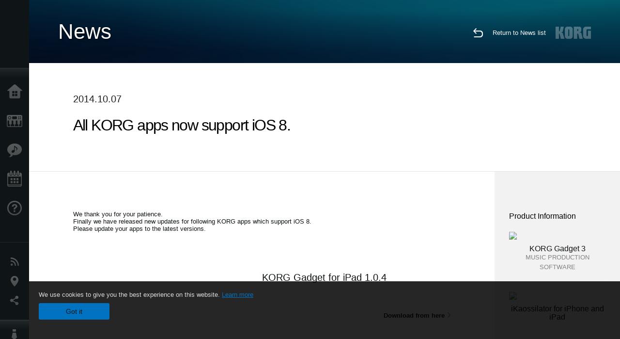

--- FILE ---
content_type: text/html; charset=UTF-8
request_url: https://www.korg.com/se/news/2014/1007/
body_size: 93649
content:
<!DOCTYPE html>
<html lang="en">
<head>
	<meta charset="UTF-8">
	<meta name="author" content="author">
	<meta name="description" content="All KORG apps now support iOS 8.">
	<meta name="keywords" content="All KORG apps now support iOS 8.">
<!-- www.korg.com -->
<meta property="og:title" content="News | All KORG apps now support iOS 8. | KORG (Sweden)">
<meta property="og:type" content="website">
<meta property="og:url" content="https://www.korg.com/se/news/2014/1007/">
<meta property="og:image" content="https://cdn.korg.com/se/news/upload/6412f7b9975d0032ec130f5fde42e5df.jpg">
<meta property="og:description" content="All KORG apps now support iOS 8.">
<meta property="og:site_name" content="KORG Global">
<meta property="fb:app_id" content="630166093696342">
<meta name="google-site-verification" content="T_481Q4EWokHo_Ds1_c2evx3fsM5NpsZeaDNIo0jTNs" />
<link rel="alternate" hreflang="ja-jp" href="https://www.korg.com/jp/news/2014/1007/" />
<link rel="alternate" hreflang="en-us" href="https://www.korg.com/us/news/2014/1007/" />
<link rel="alternate" hreflang="en-gb" href="https://www.korg.com/uk/news/2014/1007/" />
<link rel="alternate" hreflang="en-au" href="https://www.korg.com/au/news/2014/1007/" />
<link rel="alternate" hreflang="fr-fr" href="https://www.korg.com/fr/news/2014/1007/" />
<link rel="alternate" hreflang="fr-ca" href="https://www.korg.com/cafr/news/2014/1007/" />
<link rel="alternate" hreflang="es-es" href="https://www.korg.com/es/news/2014/1007/" />
<link rel="alternate" hreflang="pt-br" href="https://www.korg.com/br/news/2014/1007/" />
<link rel="alternate" hreflang="it-it" href="https://www.korg.com/it/news/2014/1007/" />
<link rel="alternate" hreflang="zh-hans-cn" href="https://www.korg.com/cn/news/2014/1007/" />
<link rel="alternate" hreflang="id-id" href="https://www.korg.com/id/news/2014/1007/" />
<link rel="alternate" hreflang="tr-tr" href="https://www.korg.com/tr/news/2014/1007/" />
<link rel="alternate" hreflang="ar-ar" href="https://www.korg.com/ab/news/2014/1007/" />
<link rel="alternate" hreflang="ar-sa" href="https://www.korg.com/ab/news/2014/1007/" />
<link rel="alternate" hreflang="ar-eg" href="https://www.korg.com/ab/news/2014/1007/" />
<link rel="alternate" hreflang="en-ar" href="https://www.korg.com/meen/news/2014/1007/" />
<link rel="alternate" hreflang="en-sa" href="https://www.korg.com/meen/news/2014/1007/" />
<link rel="alternate" hreflang="en-eg" href="https://www.korg.com/meen/news/2014/1007/" />
<link rel="alternate" hreflang="fa-ir" href="https://www.korg.com/ir/news/2014/1007/" />
<link rel="alternate" hreflang="ru-ru" href="https://www.korg.com/ru/news/2014/1007/" />
<link rel="alternate" hreflang="ko-kr" href="https://www.korg.com/kr/news/2014/1007/" />
<link rel="alternate" hreflang="vi-vn" href="https://www.korg.com/vn/news/2014/1007/" />
<link rel="alternate" hreflang="nl-nl" href="https://www.korg.com/nl/news/2014/1007/" />
<link rel="alternate" hreflang="nl-be" href="https://www.korg.com/nl/news/2014/1007/" />
<link rel="alternate" hreflang="pl-pl" href="https://www.korg.com/pl/news/2014/1007/" />
<link rel="alternate" hreflang="ro-ro" href="https://www.korg.com/ro/news/2014/1007/" />
<link rel="alternate" hreflang="en-my" href="https://www.korg.com/my/news/2014/1007/" />
<link rel="alternate" hreflang="en-se" href="https://www.korg.com/se/news/2014/1007/" />
<link rel="alternate" hreflang="en-in" href="https://www.korg.com/in/news/2014/1007/" />
<link rel="alternate" hreflang="en-ca" href="https://www.korg.com/caen/news/2014/1007/" />
<link rel="alternate" hreflang="en-sg" href="https://www.korg.com/sg/news/2014/1007/" />
<link rel="alternate" hreflang="en-nz" href="https://www.korg.com/nz/news/2014/1007/" />
<link rel="alternate" hreflang="en-za" href="https://www.korg.com/za/news/2014/1007/" />
<link rel="alternate" hreflang="en-ph" href="https://www.korg.com/ph/news/2014/1007/" />
<link rel="alternate" hreflang="en-hk" href="https://www.korg.com/hken/news/2014/1007/" />
<link rel="alternate" hreflang="en-tw" href="https://www.korg.com/tw/news/2014/1007/" />
<link rel="alternate" hreflang="es-pe" href="https://www.korg.com/pe/news/2014/1007/" />
<link rel="alternate" hreflang="es-cl" href="https://www.korg.com/cl/news/2014/1007/" />
<link rel="alternate" hreflang="es-bo" href="https://www.korg.com/bo/news/2014/1007/" />
<link rel="alternate" hreflang="es-mx" href="https://www.korg.com/mx/news/2014/1007/" />
<link rel="alternate" hreflang="es-ar" href="https://www.korg.com/ar/news/2014/1007/" />
<meta name="viewport" content="width=device-width, initial-scale=1, minimum-scale=1, maximum-scale=1, user-scalable=0">
	<title>News | All KORG apps now support iOS 8. | KORG (Sweden)</title>
	<link rel="shortcut icon" type="image/vnd.microsoft.icon" href="/global/images/favicon.ico" />
	<link rel="icon" type="image/vnd.microsoft.icon" href="/global/images/favicon.ico" />
	<link rel="apple-touch-icon" href="/global/images/apple-touch-icon.png" />
	<link rel="stylesheet" type="text/css" href="/global/css/normalize.css" media="all">
<link rel="stylesheet" type="text/css" href="/global/css/global_pc.css" media="all">
<link rel="stylesheet" type="text/css" href="/global/css/modal_pc.css" media="all">
<link rel="stylesheet" href="//use.typekit.net/dcz4ulg.css">
	<link rel="stylesheet" type="text/css" href="/global/css/news/news_pc.css" media="all"><link rel="stylesheet" type="text/css" href="/global/css/artists/artists_common.css" media="all"><link rel="stylesheet" type="text/css" href="/global/css/contents_block_mc.css" media="all">	<script src="/global/js/jquery.min.js" type="text/javascript"></script>
<script src="/global/js/setting.js" type="text/javascript"></script>
<script src="/global/js/global_pc.js" type="text/javascript"></script>
<script src="//fast.fonts.net/jsapi/66f1fc9f-f067-4243-95c4-af3b079fba0f.js"></script>
	<script src="/global/js/news/news.js" type="text/javascript"></script><script id="st-script" src="https://ws.sharethis.com/button/buttons.js"></script><script src="/global/js/contents_block_mc.js" type="text/javascript"></script><script src="/global/js/news/news_detail.js" type="text/javascript"></script>	<!--[if lt IE 9]>
	<script src="https://css3-mediaqueries-js.googlecode.com/svn/trunk/css3-mediaqueries.js"></script>
	<![endif]-->
	<script>
//	(function(i,s,o,g,r,a,m){i['GoogleAnalyticsObject']=r;i[r]=i[r]||function(){
//	(i[r].q=i[r].q||[]).push(arguments)},i[r].l=1*new Date();a=s.createElement(o),
//	m=s.getElementsByTagName(o)[0];a.async=1;a.src=g;m.parentNode.insertBefore(a,m)
//	})(window,document,'script','//www.google-analytics.com/analytics.js','ga');
	</script>

</head>
<body id="country_se">
<span style="display: none;">0123456789</span>
	<script>
			//event tracker
			var _gaq = _gaq || [];
			//var pluginUrl = '//www.google-analytics.com/plugins/ga/inpage_linkid.js';
			//_gaq.push(['_require', 'inpage_linkid', pluginUrl]);
			_gaq.push(['_setAccount', 'UA-47362364-1']);
			_gaq.push(['_trackPageview']);
			//

//		ga('create', 'UA-47362364-1', 'korg.com');
//		ga('send', 'pageview');
	</script>
	<!-- Google Tag Manager -->
	<noscript><iframe src="//www.googletagmanager.com/ns.html?id=GTM-WVV2P7"
	height="0" width="0" style="display:none;visibility:hidden"></iframe></noscript>
	<script>(function(w,d,s,l,i){w[l]=w[l]||[];w[l].push({'gtm.start':
	new Date().getTime(),event:'gtm.js'});var f=d.getElementsByTagName(s)[0],
	j=d.createElement(s),dl=l!='dataLayer'?'&l='+l:'';j.async=true;j.src=
	'//www.googletagmanager.com/gtm.js?id='+i+dl;f.parentNode.insertBefore(j,f);
	})(window,document,'script','dataLayer','GTM-WVV2P7');</script>
	<!-- End Google Tag Manager -->
	<!--global navigation-->
	<div id="global" style="width:60px;" class="close">
		<div id="logo">
			<h1><a href="/se/"><img src="/global/images/logo_korg.jpg" alt="KORG" width="105" height="37" /></a></h1>
		</div>
		<div id="icon_list"><img src="/global/images/icon_list.png" alt="list icon" width="25" height="20" /></div>
		<div id="icon_list_close"><img src="/global/images/icon_list_close.png" alt="list icon" width="25" height="25" /></div>
		<div id="global_inner">
			<div id="global_slidearea">
				<div id="menu">
					<ul>
						<li id="home" ><a href="/se/">Home</a></li>
						<li id="products" ><a href="/se/products/">Products</a></li>
						
												<li id="features" >
												<a href="/se/features/" target="">Features</a>
												</li>
						
												<li id="event" >
												<a href="/se/events/" target="_top">Events</a>
												</li>
						
						<li id="support" >
							<a href="/se/support/">Support</a>
						</li>
																	</ul>
				</div>
				<div id="modal">
					<ul>
						<li id="news"><a href="/se/news/">News</a></li>
						<!--<li id="news"><a href="#/se/news/" id="news-link">News</a></li>-->
						<!--<li id="search"><a href="#/se/search/" id="search-link">Search</a></li>-->
						<li id="region"><a href="javascript:void(0); return false;" id="region-link">Location</a></li>
						<li id="social_media"><a href="javascript:void(0); return false;" id="sns-link">Social Media</a></li>
					</ul>
				</div>
				<div id="about">
					<ul>
						<li id="corporate" ><a href="/se/corporate/">About KORG</a></li>
					</ul>
				</div>
			</div>
		</div>
		<div id="global_scroll" class="scrollbar">
						<div class="scrollbar-thumb"></div>
		</div>
	</div>
	<!--main contents-->
	<div id="main_contents" class="close_main_contents" country_id="752">
<!-- ##CONTENTS-START## -->
	<div id="news_result_view" class="main_view">
		<!-- ヘッダー -->
		<div id="door_header" class="header_view">
			<h2>News</h2>
			<img class="header_view_bg_pc" src="/global/images/header/header_blue_pc.png" />
			<img class="header_view_bg_sp" src="/global/images/header/header_blue_sp.png" />
			<div class="header_view_icons">
				<div class="header_icons_return">
					<a href="../../"><img src="/global/images/icon_return.png"></a>
				</div>
				<div class="header_icons_link">
					<a href="../../">Return to News list</a>
				</div>
				<div class="header_icons_logo">
					<img src="/global/images/static_logo.png">
				</div>
				<div class="clear"></div>
			</div>
			<div class="clear"></div>
		</div>

		<div id="news_result_atricle">
			<div class="news-atricle">
				<div class="news-article-content">
					<div class="news-article-meta mb10">
					2014.10.07					</div>
					<div class="news-article-title">
						<h2>
							All KORG apps now support iOS 8.						</h2>
					</div>

					<ul class="news-article-tag cf">
					<li><a href="?cont=cont_2" class="news-article-tag-btn axis-r">Products</a></li>
<li><a href="?cate=cate_4" class="news-article-tag-btn axis-r">Software</a></li>
<li><a href="?cate=cate_1" class="news-article-tag-btn axis-r">Synthesizers / Keyboards</a></li>
<li><a href="?cate=cate_2" class="news-article-tag-btn axis-r">DJ & Production Tools</a></li>
<li><a href="?prod=prod_170" class="news-article-tag-btn axis-r">KORG Gadget 3</a></li>
<li><a href="?prod=prod_194" class="news-article-tag-btn axis-r">iKaossilator for iPhone and iPad</a></li>
<li><a href="?prod=prod_179" class="news-article-tag-btn axis-r">iMS-20 for iPad</a></li>
<li><a href="?prod=prod_175" class="news-article-tag-btn axis-r">iPolysix for iPad</a></li>
<li><a href="?prod=prod_185" class="news-article-tag-btn axis-r">iELECTRIBE for iPad</a></li>
<li><a href="?prod=prod_189" class="news-article-tag-btn axis-r">iELECTRIBE Gorillaz Edition</a></li>
					</ul>
				</div>
			</div>
		</div>




		<!--contents_block ここから-->
		<div id="news_contents_block_atricle">
		<section id="contents_block">
		<!-- TYPE E PATTERN -->
<section class="block type-e cv_white pad_b80">
<div class="side-margin">
<div class="box_type_e">
<h2 class="header2">&nbsp;</h2>

<p><div align="left">We thank you for your patience.<br />
Finally we have released new updates for following KORG apps which support iOS 8.<br />
Please update your apps to the latest versions.</div>
</p>


</div>
</div>
</section>
<!-- END OF TYPE E PATTERN -->
<!-- TYPE A PATTERN -->
<section class="block type-a cv_white pad_b80">

<div class="side-margin">


<!-- END OF .title_type_a -->



<div class="column_image_type_a">


<div class="box_image_type_a">

<img src="https://cdn.korg.com/se/news/upload/2e955afb08a949a3d86757284843763d_pc.png" alt="" />

</div>
<!-- END OF .box_image_type_a -->



</div>
<!-- END OF .column_image_type_a -->


<div class="column_text_type_a">

<div class="box_text_type_a">
<h3 class="header3">KORG Gadget for iPad 1.0.4</h3>
<p>
&nbsp;</p>
<p class="link_text_type_desc"><a href="https://itunes.apple.com/app/korg-gadget/id791077159" target="_blank">Download from here<span class="link_arrow"></span></a></p>
</div>
<!-- END OF .box_text_type_a -->


</div>
<!-- END OF .column_text_type_a -->
</div>
</section>
<!-- END OF TYPE A PATTERN -->
<!-- TYPE A PATTERN -->
<section class="block type-a cv_white pad_b80">

<div class="side-margin">


<!-- END OF .title_type_a -->



<div class="column_image_type_a">


<div class="box_image_type_a">

<img src="https://cdn.korg.com/se/news/upload/aed2fe8fb4dfb026da765615df48e487_pc.png" alt="" />

</div>
<!-- END OF .box_image_type_a -->



</div>
<!-- END OF .column_image_type_a -->


<div class="column_text_type_a">

<div class="box_text_type_a">
<h3 class="header3">iKaossilator for iPhone and iPad 3.0.1</h3>
<p>
&nbsp;</p>
<p class="link_text_type_desc"><a href="https://itunes.apple.com/app/korg-ikaossilator/id452559831?mt=8" target="_blank">Download from here<span class="link_arrow"></span></a></p>
</div>
<!-- END OF .box_text_type_a -->


</div>
<!-- END OF .column_text_type_a -->
</div>
</section>
<!-- END OF TYPE A PATTERN -->
<!-- TYPE A PATTERN -->
<section class="block type-a cv_white pad_b80">

<div class="side-margin">


<!-- END OF .title_type_a -->



<div class="column_image_type_a">


<div class="box_image_type_a">

<img src="https://cdn.korg.com/se/news/upload/6d9c6e0c615d89105d7586187120a4ec_pc.png" alt="" />

</div>
<!-- END OF .box_image_type_a -->



</div>
<!-- END OF .column_image_type_a -->


<div class="column_text_type_a">

<div class="box_text_type_a">
<h3 class="header3">iMS-20 for iPad 1.6.4</h3>
<p>
&nbsp;</p>
<p class="link_text_type_desc"><a href="https://itunes.apple.com/app/korg-ims-20/id401142966?mt=8" target="_blank">Download from here<span class="link_arrow"></span></a></p>
</div>
<!-- END OF .box_text_type_a -->


</div>
<!-- END OF .column_text_type_a -->
</div>
</section>
<!-- END OF TYPE A PATTERN -->
<!-- TYPE A PATTERN -->
<section class="block type-a cv_white pad_b80">

<div class="side-margin">


<!-- END OF .title_type_a -->



<div class="column_image_type_a">


<div class="box_image_type_a">

<img src="https://cdn.korg.com/se/news/upload/5d36d5a1fde78e4155623bfaf9ea8837_pc.png" alt="" />

</div>
<!-- END OF .box_image_type_a -->



</div>
<!-- END OF .column_image_type_a -->


<div class="column_text_type_a">

<div class="box_text_type_a">
<h3 class="header3">iPolysix for iPad 1.1.4</h3>
<p>
&nbsp;</p>
<p class="link_text_type_desc"><a href="https://itunes.apple.com/app/korg-ipolysix/id579232173?mt=8" target="_blank">Download from here<span class="link_arrow"></span></a></p>
</div>
<!-- END OF .box_text_type_a -->


</div>
<!-- END OF .column_text_type_a -->
</div>
</section>
<!-- END OF TYPE A PATTERN -->
<!-- TYPE A PATTERN -->
<section class="block type-a cv_white pad_b80">

<div class="side-margin">


<!-- END OF .title_type_a -->



<div class="column_image_type_a">


<div class="box_image_type_a">

<img src="https://cdn.korg.com/se/news/upload/a7815a472dd4ac5125cd6ee2fb55a4dd_pc.png" alt="" />

</div>
<!-- END OF .box_image_type_a -->



</div>
<!-- END OF .column_image_type_a -->


<div class="column_text_type_a">

<div class="box_text_type_a">
<h3 class="header3">iELECTRIBE for iPad 1.6.3</h3>
<p>
&nbsp;　 &nbsp;&nbsp;</p>
<p class="link_text_type_desc"><a href="https://itunes.apple.com/app/korg-ielectribe/id363714043?mt=8" target="_blank">Download from here<span class="link_arrow"></span></a></p>
</div>
<!-- END OF .box_text_type_a -->


</div>
<!-- END OF .column_text_type_a -->
</div>
</section>
<!-- END OF TYPE A PATTERN -->
<!-- TYPE A PATTERN -->
<section class="block type-a cv_white pad_b80">

<div class="side-margin">


<!-- END OF .title_type_a -->



<div class="column_image_type_a">


<div class="box_image_type_a">

<img src="https://cdn.korg.com/se/news/upload/2af907565a783e4ecf54d3122d3b3168_pc.png" alt="" />

</div>
<!-- END OF .box_image_type_a -->



</div>
<!-- END OF .column_image_type_a -->


<div class="column_text_type_a">

<div class="box_text_type_a">
<h3 class="header3">iELECTRIBE Gorillaz Edition for iPad 1.1.3</h3>
<p>
&nbsp;</p>
<p class="link_text_type_desc"><a href="https://itunes.apple.com/app/korg-ielectribe-gorillaz-edition/id430288460?mt=8" target="_blank">Download from here<span class="link_arrow"></span></a></p>
</div>
<!-- END OF .box_text_type_a -->


</div>
<!-- END OF .column_text_type_a -->
</div>
</section>
<!-- END OF TYPE A PATTERN -->
		</section>
		<!--contents_block ここまで-->

			<div id="news_result_info">


				<div class="news_info_img"><h3>Product Information</h3><a target="_blank" href="https://www.korg.com/us/products/software/korg_gadget/"><img class="pickup_img" src="https://cdn.korg.com/se/products/upload/ce12c2662b8ee280a73569e7097c0e05.png" width="180px" /><h4>KORG Gadget 3</h4><p>MUSIC PRODUCTION SOFTWARE</p></a><a target="_blank" href="https://www.korg.com/us/products/software/ikaossilator/"><img class="pickup_img" src="https://cdn.korg.com/se/products/upload/9e5c7cb866a04e79941a24d229f55ad3.png" width="180px" /><h4>iKaossilator for iPhone and iPad</h4><p></p></a><a target="_blank" href="https://www.korg.com/us/products/software/ims_20_for_ipad/"><img class="pickup_img" src="https://cdn.korg.com/se/products/upload/4f04f6a28366474480ea69709c6e8693.png" width="180px" /><h4>iMS-20 for iPad</h4><p></p></a><a target="_blank" href="https://www.korg.com/us/products/software/ipolysix_for_ipad/"><img class="pickup_img" src="https://cdn.korg.com/se/products/upload/f4ccb43d63e88f57d81762c6f229076a.png" width="180px" /><h4>iPolysix for iPad</h4><p></p></a><a target="_blank" href="https://www.korg.com/us/products/software/ielectribe_for_ipad/"><img class="pickup_img" src="https://cdn.korg.com/se/products/upload/d1ceecbed913c78d3dcbb184e94d3fac.png" width="180px" /><h4>iELECTRIBE for iPad</h4><p></p></a><a target="_blank" href="http://www.korg.com/us/products/software/ielectribe_gorillaz/"><img class="pickup_img" src="https://cdn.korg.com/se/products/upload/2ac35b2318e369f2e852b27ac9888ff1.png" width="180px" /><h4>iELECTRIBE Gorillaz Edition</h4><p></p></a></div>

								<div class="info_block">
					<h3>Share</h3>
					<div class="sns_inner">
					<span class='st_facebook_hcount' displayText='Facebook'></span>
<span class='st_googleplus_hcount' displayText='Google +'></span>
<span class='st_linkedin_hcount' displayText='LinkedIn'></span>
<span class='st_myspace_hcount' displayText='MySpace'></span>
<span class='st_pinterest_hcount' displayText='Pinterest'></span>
<span class='st_reddit_hcount' displayText='Reddit'></span>
<span class='st_slashdot_hcount' displayText='Slashdot'></span>
<span class='st_stumbleupon_hcount' displayText='StumbleUpon'></span>
<span class='st_tumblr_hcount' displayText='Tumblr'></span>
<span class='st_twitter_hcount' displayText='Tweet'></span>
<span class='st_wordpress_hcount' displayText='WordPress'></span>					</div>
				</div>
			</div>
		</div>


		
		<div id="news_result_footer">
			<h4 class="pbLv1">More News</h4>
			<dl>
			<dt>2026.01.22</dt><dd><a href="https://www.korg.com/products/dj/phase8/" target="_self">phase8 Acoustic Synthesizer phase8 is an organic, responsive instrument that feels alive in your hands and responds to the world around you.</a></dd><dt>2026.01.16</dt><dd><a href="https://www.korg.com/products/dj/kaoss_pad_kpv/" target="_self">KAOSS PAD V A Touch Evolution. KAOSS PAD returns with a reimagined touch interface, expanded effects, and a workflow built for modern creators.</a></dd><dt>2026.01.15</dt><dd><a href="https://www.korg.com/products/digitalpianos/liano_live/" target="_self">Liano LIVE! - Go Live Instantly With the All-in-One Piano Made for Creators</a></dd><dt>2026.01.15</dt><dd><a href="https://www.korg.com/products/tuners/metroclip/" target="_self">MetroClipーA new era of “seeing” the tempo. A metronome designed to let you focus on your performance.</a></dd><dt>2026.01.15</dt><dd><a href="/se/news/2026/0115/" target="_self">A new world of classic and modern filter design. KORG Collection - Filter Ark is now available! Limited Time Sale.</a></dd><dt>2026.01.15</dt><dd><a href="https://www.korg.com/products/computergear/microaudio/" target="_self">microAUDIO 22 / 722  Compact Design Meets Studio Clarity. An essential audio interface and an audio interface with KORG's legendary analogue filter.</a></dd><dt>2025.12.17</dt><dd><a href="/se/news/2025/1217/" target="_self">KORG iWAVESTATION - The latest update featuring AUv3 support is now available! Limited Time Sale.</a></dd><dt>2025.12.02</dt><dd><a href="/se/news/2025/1202/" target="_self">Voice Of Rapture: A New Sound Expansion Library for KORG Module is Now Available. Cyber Monday Sale!</a></dd><dt>2025.11.13</dt><dd><a href="https://www.korg.com/products/digitalpianos/poetry_m/" target="_self">Poetry Magnifique - A Tribute to Chopin’s Beloved Sound</a></dd><dt>2025.11.13</dt><dd><a href="http://www.korg.com/products/computergear/bm_1/" target="_self">BM-1 BLUETOOTH® MIDI INTERFACE  Smart music production, free from cables.</a></dd><dt>2025.10.28</dt><dd><a href="/se/news/2025/1028/" target="_self">KORG Collection 6 - The ultimate synthesizer suite, three newly added legendary instruments are now available. Limited time sale!</a></dd><dt>2025.10.24</dt><dd><a href="/se/news/2025/1024/" target="_self">KRONOS/NAUTILUS Sound Libraries: New libraries from all developers</a></dd><dt>2025.09.22</dt><dd><a href="/se/news/2025/0918/" target="_self">M1 Le V2 is now available with a Refined design and support for the latest OS. M1 V2 upgrade campaign!</a></dd><dt>2025.07.17</dt><dd><a href="https://www.korg.com/products/digitalpianos/e1_air/" target="_self">E1 Air - Beauty in Sound and Form</a></dd><dt>2025.07.08</dt><dd><a href="/se/news/2025/0708/" target="_self">M1 Best Selection: A New Sound Expansion Library for KORG Module is now available. Summer Sale!</a></dd><dt>2025.06.26</dt><dd><a href="/se/news/2025/0626/" target="_self">Make music a fun game-like experience. KORG Gadget for PlayStation now available!</a></dd><dt>2025.06.19</dt><dd><a href="https://www.korg.com/products/digitalpianos/b2_plus/" target="_self">B2+ - Start Your Piano Journey. Easily and Authentically.</a></dd><dt>2025.04.17</dt><dd><a href="/se/news/2025/0417/" target="_self">"Shoulder Pads": A New Expansion Sound Pack for KORG Module and opsix. Spring Sale!</a></dd><dt>2025.04.11</dt><dd><a href="/se/news/2025/0402/" target="_self">Introducing microKORG2 Soundpacks & Librarian App! Spring Sale with up to 50% off.</a></dd><dt>2025.02.26</dt><dd><a href="/se/news/2025/0226/" target="_self">Keystage Gains NKS Compatibility and Komplete 15 Select Bundle</a></dd><dt>2025.02.06</dt><dd><a href="/se/news/2025/0206/" target="_self">Future Synths: A New Sound Expansion Pack for KORG Module is Now Available!</a></dd><dt>2025.01.17</dt><dd><a href="https://www.korg.com/products/audio/handytraxx_1bit/" target="_self">handytraxx 1bit - The Ultimate Vinyl Experience: High-Quality Playback and 1bit Recording</a></dd><dt>2025.01.17</dt><dd><a href="https://www.korg.com/products/audio/handytraxx_tube/" target="_self">handytraxx tube - Bringing the analog record experience closer to you.</a></dd><dt>2025.01.17</dt><dd><a href="https://www.korg.com/products/audio/handytraxx_tube_j/" target="_self">handytraxx tube J - Introducing a Premium Hi-Fi Experience: handytraxx tube J with the JICO Clipper MM Cartridge</a></dd><dt>2025.01.17</dt><dd><a href="https://www.korg.com/products/tuners/pitchblack_x_crbl/" target="_self">Pitchblack X CR/BL - Precision Meets Style, Pitchblack X in Vibrant New Colors!</a></dd><dt>2025.01.17</dt><dd><a href="https://www.korg.com/products/dj/handytraxx_play/" target="_self">handytraxx play - Portable vinyl performance, perfected.</a></dd><dt>2025.01.16</dt><dd><a href="https://www.korg.com/products/synthesizers/multipoly_module/" target="_self">multi/poly module - Amazing analog sounds that only digital can provide.</a></dd><dt>2025.01.16</dt><dd><a href="https://www.korg.com/products/software/multipoly_native/" target="_self">multi/poly native - Amazing analog sounds that only digital can provide  - now in your DAW.</a></dd><dt>2025.01.16</dt><dd><a href="https://www.korg.com/products/synthesizers/minikorg_700sm/" target="_self">miniKORG 700Sm - Thick bass, powerful leads - rich analog sounds at your fingertips.</a></dd><dt>2025.01.16</dt><dd><a href="https://www.korg.com/products/synthesizers/fisa_suprema_c/" target="_blank">FISA SUPREMA C - The magic of FISA SUPREMA, the world’s most powerful digital accordion, now in a lighter and more compact format.</a></dd><dt>2025.01.16</dt><dd><a href="https://www.korg.com/products/synthesizers/kronos3/" target="_self">KRONOS - The Ultimate Stage Icon Returns</a></dd><dt>2024.12.16</dt><dd><a href="/se/news/2024/1216/" target="_self">NAUTILUS/KRONOS Sound Libraries: New/Update libraries from KORG and Kelfar Technologies</a></dd><dt>2024.12.10</dt><dd><a href="/se/news/2024/1210/" target="_self">Timberveil Chord: A special piano library, rich with the warmth and depth of wood for KORG Module is Now Available. Holiday Sale!</a></dd><dt>2024.12.04</dt><dd><a href="/se/news/2024/1204/" target="_self">New opsix soundpack - “Retro Game Resonance”. Holiday Sale Now On!</a></dd><dt>2024.12.03</dt><dd><a href="/se/news/2024/1203/" target="_self">Introducing microKORG2 soundpacks! Holiday Sale.</a></dd><dt>2024.11.14</dt><dd><a href="https://www.korg.com/products/digitalpianos/pianorec" target="_self">PianoRec - Effortless High-Quality Recording on Your Smartphone</a></dd><dt>2024.10.24</dt><dd><a href="https://www.korg.com/products/synthesizers/multipoly/" target="_self">multi/poly - Amazing analog sounds that only digital can provide</a></dd><dt>2024.10.08</dt><dd><a href="/se/news/2024/1008/" target="_self">NAUTILUS/KRONOS Sound Libraries: A new library from KORG</a></dd><dt>2024.10.03</dt><dd><a href="/se/news/2024/1003/" target="_self">KORG Module with the new sound pack "Space Western" and added new features ideal for performance now available! Limited Time Sale.</a></dd><dt>2024.09.26</dt><dd><a href="https://www.korg.com/products/drums/mps10/v2.php" target="_self">Unlock Your Drum Performance Potential with the MPS-10 System Ver.2</a></dd><dt>2024.09.05</dt><dd><a href="/se/news/2024/0905/" target="_self">KORG Collection 5 is now available via Splice’s Rent-To-Own! Available at only $15.99 per month.</a></dd><dt>2024.09.03</dt><dd><a href="http://www.korg.com/products/synthesizers/fisa_suprema/" target="_self">FISA SUPREMA - Passion, Craftsmanship and Cutting-edge Innovation</a></dd><dt>2024.08.06</dt><dd><a href="/se/news/2024/0806/" target="_self">minilogue bass – minilogue Sound Packs Vol.8</a></dd><dt>2024.07.19</dt><dd><a href="/se/news/2024/0719/" target="_self">KORG Collection 5 - The software collection for the ages now with three legendary instruments added. Limited Time Sale!</a></dd><dt>2024.07.18</dt><dd><a href="https://www.korg.com/products/synthesizers/pa5x_oriental/" target="_self">Pa5X Oriental - Elevate Your Music with Extraordinary Middle Eastern Sounds and Rhythms - Listen and Believe!</a></dd><dt>2024.07.04</dt><dd><a href="/se/news/2024/0704/" target="_self">NAUTILUS/KRONOS Sound Libraries: New libraries from KORG and Kelfar Technologies</a></dd><dt>2024.07.03</dt><dd><a href="https://www.korg.com/products/synthesizers/pa5x/newos_3.php" target="_self">Pa5X - System Updater v1.3.0. is now available!</a></dd><dt>2024.07.01</dt><dd><a href="https://www.korg.com/products/accessories/pc_400pb/" target="_self">PC-400PB - Poetry dedicated piano chair.</a></dd><dt>2024.06.20</dt><dd><a href="https://www.korg.com/products/synthesizers/nautilus_at_gray/" target="_self">NAUTILUS AT Gray - Same powerful workstation, fresh new look!</a></dd><dt>2024.05.23</dt><dd><a href="/se/news/2024/0523/" target="_self">KORG Gadget 3 latest update is now available, featuring new packs for genre select and support with NKS and AAX. Limited Time Sale!</a></dd><dt>2024.05.14</dt><dd><a href="https://www.korg.com/products/synthesizers/minilogue_xd_inverted/" target="_self">Flip your sound with the new minilogue xd inverted</a></dd><dt>2024.05.14</dt><dd><a href="http://www.korg.com/products/tuners/st1k/" target="_self">The New Standard in Tuners for Analog and Modular Synthesizers</a></dd><dt>2024.05.09</dt><dd><a href="/se/news/2024/0509/" target="_self">Make Music in Virtual Reality with the Full Release of KORG Gadget VR, a Futuristic Music Production Studio Space. Available Now!</a></dd><dt>2024.04.25</dt><dd><a href="https://www.korg.com/kaoss_replay/" target="_self">KAOSS REPLAY Version 2 now available</a></dd><dt>2024.04.04</dt><dd><a href="/se/news/2024/0404/" target="_self">KORG iM1: The long-awaited latest update with iPhone and AUv3 support is now available! Spring Sale.</a></dd><dt>2024.04.03</dt><dd><a href="/se/news/2024/0403/" target="_self">New Soundpacks release for wavestate, opsix - on sale for 50% off! </a></dd><dt>2024.04.02</dt><dd><a href="/se/news/2024/0402/" target="_self">OASYS Piano: A New Sound Expansion Library for KORG Module is Now Available. Spring Sale!</a></dd><dt>2024.01.19</dt><dd><a href="http://www.korg.com/products/synthesizers/nts_1_mk2/" target="_self">NTS-1 digital kit mkII - Build it, tweak it, connect it; a world of synthesis at your fingertips!</a></dd><dt>2024.01.19</dt><dd><a href="https://www.korg.com/products/synthesizers/wavestate_module/" target="_self">wavestate module - A new modular model that makes a big difference in the music production environment</a></dd><dt>2024.01.19</dt><dd><a href="https://www.korg.com/products/synthesizers/opsix_module/" target="_self">opsix module - A new modular model that revolutionizes the music production environment</a></dd><dt>2024.01.19</dt><dd><a href="https://www.korg.com/products/synthesizers/modwave_module/" target="_self">modwave module - A new modular model that stimulates the music production environment with its extreme sound</a></dd><dt>2024.01.19</dt><dd><a href="https://www.korg.com/products/synthesizers/opsix_mk2/" target="_self">opsix mk II - A Full-Spectrum Sound Experience</a></dd><dt>2024.01.19</dt><dd><a href="http://www.korg.com/products/dj/nts_3/" target="_self">NTS-3 kaoss pad kit - Build your KAOSS</a></dd><dt>2024.01.18</dt><dd><a href="https://www.korg.com/products/synthesizers/grandstage_x/" target="_self">Grandstage X - Striking New Look, Inspiring New Sounds, Completely Redesigned Stage Piano</a></dd><dt>2024.01.18</dt><dd><a href="https://www.korg.com/products/synthesizers/kingkorg_neo/" target="_self">KingKORG NEO - Ultra-realistic Virtual Analogue sounds. Performance power, larger-than-life sounds</a></dd><dt>2024.01.18</dt><dd><a href="https://www.korg.com/products/synthesizers/microkorg2/" target="_self">microKORG - A new origin.</a></dd><dt>2024.01.18</dt><dd><a href="https://www.korg.com/products/synthesizers/microkorg2_bkwh/" target="_self">microKORG MBK/MWH - Celebrating the new microKORG with two color variations</a></dd><dt>2024.01.18</dt><dd><a href="https://www.korg.com/products/accessories/pa_as_mk2/" target="_self">PaAS MK2 – the Pa-series Amplification System for Pa5X, Pa4X and Pa3X</a></dd><dt>2024.01.17</dt><dd><a href="https://www.korg.com/products/digitalpianos/poetry/" target="_self">Poetry - The Piano For Lovers of Chopin</a></dd><dt>2024.01.17</dt><dd><a href="https://www.korg.com/products/tuners/cm_400/" target="_self">CM-400 - the ideal clip-on tuner microphone that attaches directly to your instrument</a></dd><dt>2024.01.17</dt><dd><a href="https://www.korg.com/products/tuners/tm_70t/" target="_self">Complete functionality in a compact body. The TM-70T, the long-awaited tuner and metronome combo is here.</a></dd><dt>2024.01.17</dt><dd><a href="http://www.korg.com/us/products/drums/kr_11/" target="_self">KR-11 - Compact and simple, the Rhythm Box is a fun way to practice and play anywhere, anytime.</a></dd><dt>2024.01.11</dt><dd><a href="/se/news/2024/0111/" target="_self">More Powerful Than Ever, Quickly Turn Your Ideas Into Music - KORG Gadget 3 is now available!</a></dd><dt>2023.12.15</dt><dd><a href="/se/news/2023/1215/" target="_self">NAUTILUS/KRONOS Sound Libraries: New/Update libraries from KORG and Kelfar Technologies</a></dd><dt>2023.11.22</dt><dd><a href="/se/news/2023/1122/" target="_self">"Dreampop": A New Expansion Sound Pack for KORG Module. Black Friday Sale!</a></dd><dt>2023.11.09</dt><dd><a href="https://www.korg.com/kaoss_replay/" target="_self">KAOSS Replay - The flagship KAOSS is here</a></dd><dt>2023.11.08</dt><dd><a href="https://www.korg.com/mps10/" target="_self">MPS-10 - Redefine the beat: your control, your performance.</a></dd><dt>2023.10.25</dt><dd><a href="https://www.korg.com/products/synthesizers/modwave_mk2/" target="_self">modwave mk II - now with almost double the polyphony, expanded free-running LFOs, and more!</a></dd><dt>2023.10.25</dt><dd><a href="https://www.korg.com/keystage/" target="_self">Keystage: Creative inspiration meets expressive innovation Experience MIDI 2.0 Unleashed - the ultimate Poly Aftertouch Controller</a></dd><dt>2023.10.13</dt><dd><a href="/se/news/2023/1013/" target="_self">KApro Iconic Suite "London Symphonic Orchestra": A New Sound Expansion Library for KORG Module is Now Available. Introductory Sale!</a></dd><dt>2023.10.12</dt><dd><a href="/se/news/2023/1012/" target="_self">NAUTILUS/KRONOS Sound Libraries: New/Update libraries from KORG and Kelfar Technologies</a></dd><dt>2023.07.20</dt><dd><a href="/se/news/2023/0720/" target="_self">Introducing "70's Earthy EP" and "Hyperpop" for KORG Module. Special Introductory Sale. </a></dd><dt>2023.07.14</dt><dd><a href="https://www.korg.com/products/synthesizers/nautilus_at/" target="_self">NAUTILUS AT - Powering new heights of musical expression</a></dd><dt>2023.07.13</dt><dd><a href="/se/news/2023/0713/" target="_self">Introducing wavestate soundpacks! And wavestate & opsix sound packs Special Sale! </a></dd><dt>2023.07.07</dt><dd><a href="/se/news/2023/0707/" target="_self">KORG Gadget VR - Make Music in VR. A Future Music Production Studio in VR space.</a></dd><dt>2023.07.07</dt><dd><a href="http://sequenzmusicgear.com/products/lineup2/#mp-large-msg" target="_self">SEQUENZ MP-LARGE-MSG - Multi-purpose carrying case for mid-sized gear.</a></dd><dt>2023.06.27</dt><dd><a href="https://www.korg.com/products/synthesizers/opsix_se/" target="_self">opsix SE - The Ultimate Union of Power and Performance.</a></dd><dt>2023.06.27</dt><dd><a href="https://www.korg.com/products/synthesizers/opsix_se_platinum/" target="_self">opsix SE Platinum - Special limited edition of opsix SE.</a></dd><dt>2023.06.23</dt><dd><a href="/se/news/2023/0623/" target="_self">NAUTILUS/KRONOS Sound Libraries: New libraries from KORG and Sounds of Planet</a></dd><dt>2023.06.20</dt><dd><a href="https://www.korg.com/products/synthesizers/wavestate_mk2/" target="_self">wavestate mk II - Legendary synthesis, radically re-imagined. Extended polyphony, extended possibilities.</a></dd><dt>2023.06.20</dt><dd><a href="https://www.korg.com/products/synthesizers/wavestate_se/" target="_self">wavestate SE - Organic, inspirational, and mind-blowingly powerful.</a></dd><dt>2023.06.20</dt><dd><a href="https://www.korg.com/products/synthesizers/wavestate_se_platinum/" target="_self">wavestate SE Platinum - Special limited edition of wavestate SE.</a></dd><dt>2023.06.16</dt><dd><a href="https://www.korg.com/products/dj/nts_2/index.php" target="_self">NTS-2 oscilloscope kit - The modern musician's multi-tool</a></dd><dt>2023.05.25</dt><dd><a href="/se/news/2023/0525/" target="_self">"Intense Bass": A New Expansion Sound Pack for KORG Module. Special Introductory Sale - Limited Time Only!</a></dd><dt>2023.05.09</dt><dd><a href="https://www.korg.com/products/synthesizers/microkorg_crystal/" target="_self">microKORG Crystal - A shining homage to two decades of microKORG legacy</a></dd><dt>2023.03.31</dt><dd><a href="/se/news/2023/0331/" target="_self">NAUTILUS/KRONOS Sound Libraries: New/Update libraries from A2D, KORG, KApro, Kelfar and Kid Nepro</a></dd><dt>2023.03.23</dt><dd><a href="https://www.korg.com/products/digitalpianos/liano/#colors" target="_self">Liano - Bringing more fun to the piano with five new vibrant colors, each with their own special charm.</a></dd><dt>2023.02.10</dt><dd><a href="/se/news/2023/0210/" target="_self">KORG Collection 4 is now available via Splice’s Rent-To-Own! Available at only $15.99 per month.</a></dd><dt>2022.12.20</dt><dd><a href="/se/news/2022/1220/" target="_self">Releasing 8 New opsix soundpacks! And a special Holiday Sale!</a></dd><dt>2022.12.08</dt><dd><a href="https://www.korg.com/products/software/modwave_native/" target="_self">modwave native - Synthesis powerhouse with distinctive wavetable timbres, Kaoss Physics, and Motion Sequencing 2.0. Now available as a plug-in for Mac and Windows.</a></dd><dt>2022.12.02</dt><dd><a href="/se/news/2022/1202/" target="_self">KApro Iconic Suite "Cinematic Brass": A New Expansion Sound Library for KORG Module -  take advantage of this Holiday Sale!</a></dd><dt>2022.11.23</dt><dd><a href="/se/news/2022/1123/" target="_self">KORG Collection 4 - The Synthesizer Collection for the ages with 3 unique instruments added. Limited time Sale!</a></dd><dt>2022.11.10</dt><dd><a href="https://www.korg.com/products/synthesizers/minilogue_bass/" target="_self">minilogue bass - Get down. Way down.</a></dd><dt>2022.10.20</dt><dd><a href="/se/news/2022/1020/" target="_self">"GENERAL 128" : A New Expansion Sound Library for KORG Module. Introductory Sale.</a></dd><dt>2022.09.28</dt><dd><a href="/se/news/2022/0928/" target="_self">NAUTILUS/KRONOS Sound Libraries: 3 new libraries and 11 update libraries have been released.</a></dd><dt>2022.09.27</dt><dd><a href="/se/news/2022/0927/" target="_self">"Manipulated Voices" : A New Expansion Sound Pack for KORG Module.</a></dd><dt>2022.09.15</dt><dd><a href="https://www.korg.com/products/digitalpianos/liano/" target="_self">Liano - Love Piano, Love Liano.</a></dd><dt>2022.09.15</dt><dd><a href="http://www.korg.com/products/drums/drumlogue/" target="_self">drumlogue - A paradigm shift in drum machines.</a></dd><dt>2022.09.15</dt><dd><a href="https://www.korg.com/pitchblack_x" target="_self">Pitchblack X - Our next-generation, pedal tuner featuring the new ULTRA BUFFER is even more powerful and easy to use.</a></dd><dt>2022.09.15</dt><dd><a href="https://www.korg.com/pitchblack_x_mini" target="_self">Pitchblack X mini - Our next-generation pedal tuner featuring the powerful new ULTRA BUFFER is even more compact and easy to use.</a></dd><dt>2022.09.15</dt><dd><a href="https://www.korg.com/pitchblack_xs" target="_self">Pitchblack XS - A new kind of pedal tuner, featuring an integrated display and footswitch.</a></dd><dt>2022.09.15</dt><dd><a href="https://www.korg.com/pitchblack_x_pro" target="_self">Pitchblack X Pro - Our new flagship rack-mounted tuner.</a></dd><dt>2022.09.08</dt><dd><a href="/se/news/2022/0908/" target="_self">opsix native and wavestate native is now available via Splice’s Rent-To-Own!</a></dd><dt>2022.06.30</dt><dd><a href="https://www.korg.com/products/synthesizers/pa5x/" target="_self">Pa5X - Inspiring New Sounds, Refreshing New Workflow, Entirely New Arranger</a></dd><dt>2022.05.26</dt><dd><a href="/se/news/2022/0526/" target="_self">"Plucks and Mallets" : A New Expansion Sound Pack with PCM for KORG Module - Hybrid is now available.</a></dd><dt>2022.04.21</dt><dd><a href="/se/news/2022/0421/" target="_self">KApro Iconic Suite "Supreme Cello": A New Sound Expansion Library for KORG Module is Now Available. Introductory Sale!</a></dd><dt>2022.04.15</dt><dd><a href="/se/news/2022/0415/" target="_self">NAUTILUS/KRONOS Sound Libraries: 3 new libraries and 6 update libraries have been released.</a></dd><dt>2022.04.05</dt><dd><a href="/se/news/2022/0405/" target="_self">Introducing opsix Soundpacks!</a></dd><dt>2022.03.22</dt><dd><a href="/se/news/2022/0322/" target="_self">wavestate native and opsix native: fully compatible, feature-complete software versions of the acclaimed hardware synths. Two week intro sale!</a></dd><dt>2022.03.01</dt><dd><a href="/se/news/2022/0301/" target="_self">HC-61KEY, HC-76KEY, HC-88KEY - Product informations are now available.</a></dd><dt>2022.02.18</dt><dd><a href="/se/news/2022/0218/" target="_self">KRONOS/NAUTILUS Sound Libraries: 4 new libraries and 4 update libraries have been released.</a></dd><dt>2021.12.23</dt><dd><a href="/se/news/2021/1216/" target="_self">KORG Shop - Started sales of NAUTILUS and KRONOS Sound Libraries.</a></dd><dt>2021.12.21</dt><dd><a href="/se/news/2021/1221/" target="_self">"mimoPop" : A New Expansion Sound Pack with PCM for KORG Module - Hybrid is now available.</a></dd><dt>2021.11.18</dt><dd><a href="/se/news/2021/1118/" target="_self">KApro Iconic Suite "Solo Violin" : A New Sound Expansion Library for KORG Module is Now Available. Up to 50% off Black Friday Sale!</a></dd><dt>2021.09.29</dt><dd><a href="/se/news/2021/0929/" target="_self">KRONOS Sound Libraries: 3 new libraries have been released.</a></dd><dt>2021.09.22</dt><dd><a href="/se/news/2021/0922/" target="_self">"Halloween" : A New Expansion Sound Pack with PCM for KORG Module - Hybrid is now available.</a></dd><dt>2021.09.16</dt><dd><a href="/se/news/2021/0916/" target="_self">New release - NAUTILUS Editor and NAUTILUS Plug-in Editor are now available!</a></dd><dt>2021.09.08</dt><dd><a href="/se/news/2021/0908/" target="_self">KORG Software Bundle - Newly Added TuneCore</a></dd><dt>2021.09.01</dt><dd><a href="/se/news/2021/0901/" target="_self">KORG Software Bundle - Reason Lite Bundle Ending and Switch to Reason+ Coupon</a></dd><dt>2021.08.04</dt><dd><a href="/se/news/2021/0804/" target="_self">A special gift for miniKORG 700FS users</a></dd><dt>2021.07.29</dt><dd><a href="/se/news/2021/0729/" target="_self">KORG Collection 3 - A Synthesizer Collection for the ages with 3 new masterpieces added. Limited time Sale!</a></dd><dt>2021.07.14</dt><dd><a href="/se/news/2021/0714/" target="_self">Ableton released new "Live 11 Lite".</a></dd><dt>2021.06.30</dt><dd><a href="/se/news/2021/0630/" target="_self">KRONOS Sound Libraries: 26 new libraries have been released.</a></dd><dt>2021.06.25</dt><dd><a href="/se/news/2021/0625/" target="_self">miniKORG 700FS Sound Librarian is now available!</a></dd><dt>2021.06.17</dt><dd><a href="/se/news/2021/0617/" target="_self">"Tropical Pop" : A New Sound Expansion Pack for KORG Module is Now Available. Up to 50% off iOS apps Sale!</a></dd><dt>2021.05.25</dt><dd><a href="/se/news/2021/0520/" target="_self">"Melodic Techno" : A New Sound Expansion Pack for KORG Module is now available.</a></dd><dt>2021.04.22</dt><dd><a href="/se/news/2021/0422/" target="_self">"Neo Soul" : A New Sound Expansion Pack for KORG Module is now available.</a></dd><dt>2021.04.21</dt><dd><a href="/se/news/2021/0421/" target="_self">KRONOS Sound Libraries - Six new libraries have been released.</a></dd><dt>2021.02.12</dt><dd><a href="/se/news/2021/0212/" target="_self">A New Sound Expansion Pack for KORG Module : "Far North" is now available!</a></dd><dt>2021.01.18</dt><dd><a href="https://www.korg.com/products/synthesizers/arp2600_m/" target="_self">ARP 2600 M - The most iconic synth for the Modern musician</a></dd><dt>2021.01.18</dt><dd><a href="https://www.korg.com/products/accessories/st_wl/" target="_self">ST-WL - A stylish wooden keyboard stand for the SV-2, SV-1, D1.</a></dd><dt>2021.01.18</dt><dd><a href="https://www.korg.com/products/synthesizers/minikorg_700fs/" target="_self">miniKORG 700FS - Back To The Future: a limited edition authentic revival of the miniKORG 700.</a></dd><dt>2021.01.18</dt><dd><a href="https://www.korg.com/products/synthesizers/modwave/" target="_self">modwave - Synthesis powerhouse with distinctive wavetable timbres, Kaoss Physics, and Motion Sequencing 2.0.</a></dd><dt>2021.01.18</dt><dd><a href="https://www.korg.com/products/digitalpianos/lp_380/" target="_self">LP-380 - The 2021 model has a USB Type B connector.</a></dd><dt>2021.01.18</dt><dd><a href="https://www.korg.com/gm_1" target="_self">GM-1 -  Share the same tempo, enhance your sense of rhythm and move in time. An earphone-type metronome that lets you practice while moving. </a></dd><dt>2020.12.18</dt><dd><a href="/se/news/2020/1218/" target="_self">A New Sound Expansion Pack for KORG Module : "80s Dance Pop" is now available! Up to 50% off during the Holiday Sale.</a></dd><dt>2020.11.18</dt><dd><a href="http://www.korg.com/products/dj/sq_64/" target="_self">SQ-64 POLY SEQUENCER - Step up to an unparalleled level of connectivity and control</a></dd><dt>2020.10.22</dt><dd><a href="/se/news/2020/1022/" target="_self">KRONOS Sound Libraries: Three new libraries and one update library are released.</a></dd><dt>2020.10.13</dt><dd><a href="/se/news/2020/1013/" target="_self">Version 4 of KORG Module is now available, with a new Hybrid Digital Synthesizer and AUv3 support. Limited Time Sale!</a></dd><dt>2020.08.19</dt><dd><a href="http://www.korg.com/products/dj/volca_sample2/" target="_blank">NEW volca sample - Now with USB and Librarian / Exclusive sample packs by Moe Shop and TORIENA Available for FREE</a></dd><dt>2020.08.19</dt><dd><a href="https://www.korg.com/products/synthesizers/krome_ex_cu/" target="_self">KROME EX COPPER - The KROME EX is now available in a special limited-edition copper color.</a></dd><dt>2020.06.10</dt><dd><a href="/se/news/2020/0603/" target="_self">A New Sound Expansion Library for KORG Module : "Monumental Choir Dreams" from KApro. Up to 50% off iOS app sale!</a></dd><dt>2020.04.16</dt><dd><a href="/se/news/2020/041602/" target="_self">Refined and evolved design. A free update for KORG Collection 2 is now available. Limited time sale.</a></dd><dt>2020.03.17</dt><dd><a href="https://www.korg.com/products/synthesizers/kronos_ti/" target="_self">KRONOS TITANIUM - Limited-edition model in a new stunningly eye-catching color combination</a></dd><dt>2020.03.17</dt><dd><a href="http://www.korg.com/products/digitalpianos/g1_air/#wa" target="_self">G1 Air - Now available in white woodgrain with a restful feel.</a></dd><dt>2020.02.28</dt><dd><a href="/se/news/2020/0228/" target="_self">wavestate Sound Librarian is now available!</a></dd><dt>2020.02.05</dt><dd><a href="/se/news/2020/0205/" target="_self">New KRONOS Sound Libraries: 3 new libraries from KApro, 1 new library from KARO, and 2 library updates from Kelfar</a></dd><dt>2020.01.14</dt><dd><a href="https://www.korg.com/ms_20fs/" target="_self">MS-20 FS - A new twist on the long-awaited full-size unit. The MS-20 is reborn in four limited-edition colors.</a></dd><dt>2020.01.14</dt><dd><a href="https://www.korg.com/pitchblack_mini_color/" target="_self">Pitchblack mini GR/OR/PU - Pick a tuner like you pick your sneakers. The Pitchblack mini is now available in three vivid new colors.</a></dd><dt>2020.01.14</dt><dd><a href="https://www.korg.com/pitchblack_advance_color/" target="_self">Pitchblack Advance BL/RD/WH - A lineup with three new colors, providing both beauty and durability</a></dd><dt>2020.01.14</dt><dd><a href="https://www.korg.com/rk_100s2/" target="_self">RK-100S 2 - More beautiful than ever. The long-awaited rebirth of KORG's famous keytar.</a></dd><dt>2020.01.14</dt><dd><a href="https://www.korg.com/vpt_1/" target="_self">VPT-1 - A step up in vocal lessons while keeping the pitch correct.</a></dd><dt>2020.01.10</dt><dd><a href="https://www.korg.com/arp2600_fs/" target="_self">ARP 2600 FS - Once, and for All</a></dd><dt>2020.01.09</dt><dd><a href="https://www.korg.com/ek_50_l/" target="_self">EK-50 L - Best-in-class sound and performance-ready aesthetics</a></dd><dt>2020.01.09</dt><dd><a href="https://www.korg.com/i3/" target="_self">i3 - Inspiring, Intuitive, and Instant</a></dd><dt>2020.01.08</dt><dd><a href="https://www.korg.com/sv_2/" target="_self">SV-2 - The Evolution of a Modern Classic </a></dd><dt>2020.01.08</dt><dd><a href="https://www.korg.com/xe20/" target="_self">XE20 - A digital piano with automatic accompaniment; a full concert performance experience at home.  </a></dd><dt>2020.01.08</dt><dd><a href="https://www.korg.com/xe20sp/" target="_self">XE20SP - A digital piano with automatic accompaniment; a full concert performance experience at home.  </a></dd><dt>2020.01.07</dt><dd><a href="https://www.korg.com/wavestate/" target="_self">wavestate - Legendary synthesis, radically re-imagined.  Organic, inspirational, and mind-blowingly powerful.</a></dd><dt>2019.12.26</dt><dd><a href="/se/news/2019/1122/" target="_self">The "TRITON" music workstation revived: KORG Collection - TRITON is now available! Limited Time Sale.</a></dd><dt>2019.11.15</dt><dd><a href="https://www.korg.com/g1_air/" target="_self">G1 Air - With unparalleled sound and a beautifully expressive playing experience.</a></dd><dt>2019.10.08</dt><dd><a href="https://www.korg.com/minilogue_xd_pw/" target="_self">Now, it’s available as a limited-edition model in an elegant pearl white color.</a></dd><dt>2019.09.20</dt><dd><a href="/se/news/2019/0920/" target="_self">KRONOS Sound Libraries: New pricing for KApro library.</a></dd><dt>2019.09.13</dt><dd><a href="/se/news/2019/091302/" target="_self">Long-awaited KROSS 2 Option Libraries now available!</a></dd><dt>2019.09.06</dt><dd><a href="https://www.korg.com/pc_2_pokemon/" target="_self">Pitchclip 2 PFD/PHT/PZG/PPK - Announcing the limited-edition KORG tuner celebrating beloved Pokémon.</a></dd><dt>2019.09.06</dt><dd><a href="https://www.korg.com/ma_2_pokemon/" target="_self">MA-2 PK/EV - KORG has partnered with Pokémon to bring you a limited-edition KORG metronome.</a></dd><dt>2019.09.05</dt><dd><a href="https://www.korg.com/kross2_88mb/" target="_self">KROSS 88 MB - The definitive “do-everything” synth workstation, with a huge variety of sounds and a new matte black finish.</a></dd><dt>2019.09.05</dt><dd><a href="https://www.korg.com/us/products/sythesizers/pa700_rd/" target="_self">Pa700 RD - A vivid red finish to light up the stage.</a></dd><dt>2019.09.04</dt><dd><a href="http://www.korg.com/products/dj/nts_1" target="_self">Nu:tekt NTS-1 digital kit: Build it, tweak it, connect it; a world of synthesis at your fingertips!</a></dd><dt>2019.08.01</dt><dd><a href="/se/news/2019/0801/" target="_self">KRONOS Sound Libraries - New pricing for Kelfar libraries.</a></dd><dt>2019.07.18</dt><dd><a href="/se/news/2019/071802/" target="_self">KRONOS Sound Libraries - Three new libraries, one new bundle package, 11 update libraries and one free library are released.</a></dd><dt>2019.07.18</dt><dd><a href="https://www.korg.com/products/tuners/pitchclip2_plus/" target="_self">Pitchclip 2+ - A clip-on tuner that makes tuning an everyday habit</a></dd><dt>2019.06.21</dt><dd><a href="https://www.korg.com/b2/" target="_self">B2 - A piano for new beginnings.  Packed with features for beginners through experts.</a></dd><dt>2019.06.21</dt><dd><a href="https://www.korg.com/b2sp/" target="_self">B2SP - A full piano setup for home or classroom. B2SP comes with everything a pianist needs.</a></dd><dt>2019.06.21</dt><dd><a href="https://www.korg.com/b2n/" target="_self">B2N - A piano for new beginnings. B2N brings a light touch keyboard to the grand piano experience.</a></dd><dt>2019.06.21</dt><dd><a href="https://www.sequenzmusicgear.com/products/lineup2/#sc-b2n" target="_self">SEQUENZ SC-B2N - Soft case for B2N</a></dd><dt>2019.06.21</dt><dd><a href="https://www.korg.com/d1/#wh/" target="_self">D1 WH - Stand out on any stage with the D1 in an elegant white.</a></dd><dt>2019.05.31</dt><dd><a href="/se/news/2019/0531/" target="_self">KRONOS Sound Libraries: New pricing for KApro library.</a></dd><dt>2019.05.24</dt><dd><a href="/se/news/2019/0524/" target="_self">KRONOS Sound Libraries: New pricing for KARO libraries.</a></dd><dt>2019.05.09</dt><dd><a href="/se/news/2019/0509/" target="_self">KORG Software Bundle: Expansion of bundled products and extension of the free trial period for Skoove premium plan.</a></dd><dt>2019.05.09</dt><dd><a href="https://www.korg.com/products/synthesizers/minilogue_xd_module/" target="_self">minilogue xd module - The long-awaited desktop module of KORG’s next-generation analog synthesizer</a></dd><dt>2019.05.09</dt><dd><a href="https://www.korg.com/products/dj/volca_nubass/" target="_self">volca nubass - A powerful bass synth with a sound source based around a vacuum tube oscillator.</a></dd><dt>2019.05.09</dt><dd><a href="https://sequenzmusicgear.com/en/products/volca_rack/" target="_blank">SEQUENZ volca rack - Rack up those volcas. volca racks are all about “volcanomics” </a></dd><dt>2019.04.24</dt><dd><a href="https://www.korg.com/products/tuners/minipitch/" target="_self">MiniPitch - MiniPitch, a compact ukulele tuner. Three color variations.</a></dd><dt>2019.04.24</dt><dd><a href="https://www.korg.com/products/tuners/pitchclip2/#cp" target="_self">Pitch clip 2 CP - The Pitchclip 2 in eight fashionable colors.</a></dd><dt>2019.04.24</dt><dd><a href="https://www.korg.com/products/tuners/tm_60/#rd" target="_self">TM-60 RD - Now in a deep red color.</a></dd><dt>2019.03.05</dt><dd><a href="/se/news/2019/0305/" target="_self">New KRONOS Sound Libraries: two new libraries from KORG, two new libraries from KApro, and one new library and two new bundle packages from Kid Nepro.</a></dd><dt>2019.02.28</dt><dd><a href="/se/news/2019/0228/" target="_self">Evolve to the next generation with the best music production software & plugins - "KORG Gadget 2" is now available! Limited Time Sale.</a></dd><dt>2019.01.24</dt><dd><a href="/se/news/2019/0124/" target="_self">KORG announces new products at Winter NAMM 2019!</a></dd><dt>2019.01.18</dt><dd><a href="/se/news/2019/0118/" target="_self">With long-awaited Windows plugin compatibility, KORG Gadget 2 becomes the superior all in one music production software!</a></dd><dt>2019.01.17</dt><dd><a href="https://www.korg.com/products/synthesizers/kross2/#se" target="_self">KROSS Special Edition - Four new neon-colored models of the KORG KROSS</a></dd><dt>2019.01.16</dt><dd><a href="https://www.korg.com/products/synthesizers/krome_ex/" target="_self">KROME EX - An evolved go-to synthesizer with a focus on "FUTURE BASICS"</a></dd><dt>2019.01.16</dt><dd><a href="https://www.korg.com/products/synthesizers/kronos2/#se" target="_self">KRONOS Special Edition - Loaded with the new Italian Grand Piano, This special KRONOS features a lush red gradation finish</a></dd><dt>2019.01.15</dt><dd><a href="https://www.korg.com/products/synthesizers/minilogue_xd/" target="_self">minilogue xd - An evolved next-generation analog synthesizer with huge potential for sound design and performance.</a></dd><dt>2019.01.15</dt><dd><a href="https://www.korg.com/products/dj/volca_modular/" target="_self">volca modular - A semi-modular analog synthesizer that makes modular synthesis more accessible and understandable than ever before.</a></dd><dt>2019.01.15</dt><dd><a href="https://www.korg.com/products/dj/volca_drum/" target="_self">volca drum - Welcome to an infinitely expanding world of sound-design.  Joining volca kick and beats as the third, and most unique, drum synth in the volca lineup.</a></dd><dt>2018.11.29</dt><dd><a href="/se/news/2018/1129/" target="_self">KORG ELECTRIBE Wave version 2 tutorial video now available!</a></dd><dt>2018.11.22</dt><dd><a href="/se/news/2018/1122/" target="_self">KORG ELECTRIBE Wave has undergone a major update. The latest version 2 is now available providing sample import and compatibility with Ableton Live Project. Limited time sale now on!</a></dd><dt>2018.11.15</dt><dd><a href="https://www.korg.com/products/digitalpianos/c1_air/#wa" target="_self">The popular C1 Air Digital Piano is now available in a brand new and stylish “White Ash” finish.</a></dd><dt>2018.11.15</dt><dd><a href="https://www.korg.com/products/tuners/pc_0/" target="_self">PC-0 - Simple, convenient clip-on style tuner</a></dd><dt>2018.11.09</dt><dd><a href="/se/news/2018/1109/" target="_self">“SEGA” & “TAITO” gadgets will be released in KORG Gadget for Nintendo Switch in Spring of 2019!</a></dd><dt>2018.10.17</dt><dd><a href="/se/news/2018/1017/" target="_self">KRONOS Sound Libraries: New pricing for KApro libraries.</a></dd><dt>2018.10.16</dt><dd><a href="/se/news/2018/1016/" target="_self">A new deluxe concert piano from the SYNTHOGY Ivory II series. KORG Module version 2.7 - now available! Flash sale until Oct. 30.</a></dd><dt>2018.10.03</dt><dd><a href="/se/news/2018/1003/" target="_self">Ableton released new "Live 10 Lite".</a></dd><dt>2018.10.01</dt><dd><a href="/se/news/2018/1001/" target="_self">Now available for iPhone! KORG ELECTRIBE Wave has been updated to the latest version 1.1 for both iPad and iPhone.   Sale extended by popular demand.</a></dd><dt>2018.09.20</dt><dd><a href="/se/news/2018/0920/" target="_self">​KORG Gadget for Nintendo Switch Supports Single Joy-Con™ Play in new version 1.2 update!</a></dd><dt>2018.09.10</dt><dd><a href="https://www.korg.com/rimpitch_c2/" target="_self">A reliable tuner that you attach to the sound hole of your instrument.  The Rimpitch-C2, a tuner designed specifically for acoustic guitar.</a></dd><dt>2018.09.10</dt><dd><a href="https://www.korg.com/ma_2/" target="_self">Now even easier to see and hear.  The MA-2 is the new must-have metronome for orchestral instruments.</a></dd><dt>2018.09.10</dt><dd><a href="https://www.korg.com/kdm_3_wdbk/" target="_self">A classic design with the functionality that you expect from a digital unit.  Make every day practicing more enjoyable with the KDM-3.</a></dd><dt>2018.09.10</dt><dd><a href="https://www.korg.com/products/computergear/nano2_color/" target="_self">Introducing limited-edition color models to commemorate ten years of the KORG nano series</a></dd><dt>2018.09.10</dt><dd><a href="https://www.korg.com/products/synthesizers/ek_50/" target="_self">EK-50 - The keyboard that helps you play</a></dd><dt>2018.08.27</dt><dd><a href="/se/news/2018/0827/" target="_self">The next evolution in music software. Produce state-of-the-art dance music: KORG ELECTRIBE Wave is now available!  Sale now on - for a Limited Time only!</a></dd><dt>2018.08.09</dt><dd><a href="/se/news/2018/0809/" target="_self">KORG Gadget for Mac has been updated and features a new plugin: Stockholm by Reason. Sale extended by popular demand!</a></dd><dt>2018.07.18</dt><dd><a href="/se/news/2018/0718/" target="_self">New Bonus styles for the Pa4X, Pa1000, and Pa700 are now available!</a></dd><dt>2018.07.11</dt><dd><a href="/se/news/2018/0711/" target="_self">KORG Gadget for iOS / Mac collaboration with Propellerhead Reason. The new version of KORG Gadget adds a new gadget and is available now! Limited Time Sale.</a></dd><dt>2018.06.28</dt><dd><a href="https://www.korg.com/products/tuners/pitchclip2/" target="_self">Enhanced visibility and accuracy - Pitchclip 2 is now available!</a></dd><dt>2018.06.28</dt><dd><a href="https://www.korg.com/products/tuners/cm_300/" target="_self">Enables the utmost tuning accuracy - CM-300 is now available!</a></dd><dt>2018.06.28</dt><dd><a href="/se/news/2018/0628/" target="_self">The newest version KORG Gadget for Nintendo Switch has been released.</a></dd><dt>2018.06.26</dt><dd><a href="/se/news/2018/0626/" target="_self">New KRONOS Sound Libraries: one new library from Sounds of Planet, one new library from KApro.</a></dd><dt>2018.05.25</dt><dd><a href="/se/news/2018/0525/" target="_self">New KROME free sound library: House Essentials (collaboration with SampleMagic)</a></dd><dt>2018.05.18</dt><dd><a href="/se/news/2018/0518/" target="_self">New KRONOS Sound Libraries: one new library and four new bundle packages from Kelfar, two updated libraries from Purgatory Creek, and new pricing for Irish Acts libraries.</a></dd><dt>2018.05.10</dt><dd><a href="http://www.korg.com/products/synthesizers/kross2/#wh" target="_self">New KROSS 2-61 pure white limited edition</a></dd><dt>2018.04.27</dt><dd><a href="/se/news/2018/042702/" target="_self">prologue SDK: Information update</a></dd><dt>2018.04.26</dt><dd><a href="/se/news/2018/0426/" target="_self">Play Games. Make Music. A Music Creation Studio That Feels Like a Game. Finally, KORG Gadget for Nintendo Switch goes on sale!</a></dd><dt>2018.04.19</dt><dd><a href="/se/news/2018/0419/" target="_self">A Music Creation Studio that Feels Like a Game! The KORG Gadget for Nintendo Switch will go on sale on April 26th.</a></dd><dt>2018.04.01</dt><dd><a href="/se/news/2018/0401/" target="_self">The popular board game Monopoly as a synthesizer!? The updated KORG iMono/Poly brings you the collaboration you weren't expecting.</a></dd><dt>2018.02.27</dt><dd><a href="/se/news/2018/0227/" target="_self">iAudioGate for iPhone special sale extended.</a></dd><dt>2018.02.20</dt><dd><a href="/se/news/2018/022002/" target="_self">iAudioGate for iPhone version 4.0.0 is now available!</a></dd><dt>2018.02.09</dt><dd><a href="/se/news/2018/0209/" target="_self">iAudioGate for iPhone: version 4.0, available February 20. - supports “PrimeSeat” high-resolution streaming playback.</a></dd><dt>2018.02.01</dt><dd><a href="/se/news/2018/0201/" target="_self">The long-awaited AAX support update for the KORG Collection for Mac/Win has been released!</a></dd><dt>2018.02.01</dt><dd><a href="/se/news/2018/020102/" target="_self">Latest update release adds three sound libraries from SCARBEE and KApro to the KORG Module!</a></dd><dt>2018.01.30</dt><dd><a href="/se/news/2018/0130/" target="_self">New KRONOS Sound Libraries: one new and one updated libraries from KApro, and a new bundle package from Kid Nepro.</a></dd><dt>2018.01.26</dt><dd><a href="http://www.korg.com/se/products/synthesizers/prologue/sdk.php" target="_self">The information for the prologue SDK was added to the prologue product page</a></dd><dt>2018.01.18</dt><dd><a href="/se/news/2018/0118/" target="_self">KORG announces new products at Winter NAMM 2018!</a></dd><dt>2017.12.22</dt><dd><a href="/se/news/2017/1222/" target="_self">A Synthesizer Collection Completely Reconstructed in Software: KORG Collection is now available!</a></dd><dt>2017.12.15</dt><dd><a href="/se/news/2017/1215/" target="_self">New KRONOS Sound Libraries: Nine new libraries and one bundle package from KApro, Kid Nepro, Soundiron and Q Up Arts.</a></dd><dt>2017.12.01</dt><dd><a href="http://korg.com/se/products/tuners/tm_60/" target="_self">TM-60 - A new, larger screen shows the tuner and metronome functions　simultaneously. The TM-60 — a must-have item for practicing.</a></dd><dt>2017.12.01</dt><dd><a href="http://www.korg.com/se/products/synthesizers/minilogue/#pg" target="_self">minilogue PG - This new minilogue has a unique polished gray color that reflects beautifully in various lighting, ranging from silver, to dark gray, to black. </a></dd><dt>2017.12.01</dt><dd><a href="http://korg.com/se/products/tuners/tm_60c/" target="_self">TM-60C - A set consisting of the TM-60 combo tuner/metronome that's packaged with the convenient CM-200 contact mic - the perfect partner for your daily instrumental practice.</a></dd><dt>2017.11.15</dt><dd><a href="/se/news/2017/1115/" target="_self">Major update for KORG Gadget for Mac / iOS. The new version includes three new gadgets and the long awaited NKS support! </a></dd><dt>2017.11.02</dt><dd><a href="/se/news/2017/1102/" target="_self">KApro releases new "Premium Class series" library for the KORG KRONOS</a></dd><dt>2017.10.11</dt><dd><a href="/se/news/2017/1011/" target="_self">New KRONOS Sound Libraries: Eight new libraries from KApro, Soundiron, Purgatory Creek Soundware and Kelfar Technologies</a></dd><dt>2017.09.01</dt><dd><a href="/se/news/2017/0901/" target="_self">New from KORG, the KROSS 2 Synthesizer, the new Pa Arranger series and the C1 Air, the newest addition to the KORG Digital Piano line.</a></dd><dt>2017.08.23</dt><dd><a href="/se/news/2017/0823/" target="_self">Reviving a classic KORG analog synthesizer: KORG iMono/Poly is now available! And KORG Gadget also works with iMono/Poly - Montpellier.</a></dd><dt>2017.08.08</dt><dd><a href="/se/news/2017/0808/" target="_self">New KRONOS Sound Libraries from KApro, Kelfar, and Kid Nepro</a></dd><dt>2017.08.01</dt><dd><a href="/se/news/2017/080102/" target="_self">iAudioGate for iPhone: version 3.5 is now available! - create your own playlists, display lyrics, improved stability and ease of use-</a></dd><dt>2017.07.20</dt><dd><a href="/se/news/2017/072002/" target="_self">KORG Gadget for Mac / for iOS has been updated with new preset sounds that are ready to go NOW!</a></dd><dt>2017.07.10</dt><dd><a href="/se/news/2017/0710/" target="_self">Control TRAKTOR with nanoKONTROL Studio! Mapping data with optimal settings for TRAKTOR are now available. </a></dd><dt>2017.06.30</dt><dd><a href="/se/news/2017/063002/" target="_self">New Bonus styles for the Pa4X OS 2.0 are now available!</a></dd><dt>2017.06.29</dt><dd><a href="http://www.korg-license-center.com/index.php?hl=en" target="_blank">Added online piano lessons "Skoove" to KORG Software Bundle.</a></dd><dt>2017.06.20</dt><dd><a href="/se/news/2017/0620/" target="_self">New KRONOS Sound Libraries: four new libraries from Q Up Arts, one new library from KApro.</a></dd><dt>2017.05.31</dt><dd><a href="/se/news/2017/0531/" target="_self">KORG x Allihoopa “KORG Gadget Special Contest” now open!</a></dd><dt>2017.05.26</dt><dd><a href="/se/news/2017/0526/" target="_self">KORG Gadget for Mac version 1.1.0 has been released! A free lite version, KORG Gadget Le for Mac is also now available. </a></dd><dt>2017.03.29</dt><dd><a href="http://www.korg.com/se/products/digitalpianos/g1_air/" target="_self">G1 Air - With unparalleled sound and a beautifully expressive playing experience, the G1 sets a new standard for the digital piano. </a></dd><dt>2017.03.29</dt><dd><a href="http://www.korg.com/se/products/synthesizers/sv_1_black/#mr" target="_self">SV-1 MR - Metallic Red body of 2017 vintage.</a></dd><dt>2017.03.29</dt><dd><a href="http://www.korg.com/se/products/synthesizers/kronos2_ls/" target="_self">KRONOS LS - Strike The Perfect Balance.</a></dd><dt>2017.03.24</dt><dd><a href="/se/news/2017/0324/" target="_self">Soundiron releases four new sound libraries for the KORG KRONOS</a></dd><dt>2017.03.24</dt><dd><a href="/se/news/2017/0321/" target="_self">"KORG Gadget for Mac", the all-in-one music production studio software, is now available! </a></dd><dt>2017.03.01</dt><dd><a href="/se/news/2017/0301/" target="_self">New KRONOS Sound Libraries: new "Premium Class series" libraries from KApro, one updated library from Kelfar, and the special sale from Sounds of Planet.</a></dd><dt>2017.02.14</dt><dd><a href="/se/news/2017/0214/" target="_self">New KRONOS Sound Libraries: two new libraries from Soundiron, and one new and one updated library from KApro.</a></dd><dt>2017.02.08</dt><dd><a href="/se/news/2017/0208/" target="_self">Imagination becomes reality - "KORG Gadget for Mac", the all-in-one music production studio software, available February 28.</a></dd><dt>2017.01.26</dt><dd><a href="/se/news/2017/0126/" target="_self">The tuner app "KORG cortosia" version 1.6.0 is now available.</a></dd><dt>2017.01.26</dt><dd><a href="/se/news/2017/012602/" target="_self">iAudioGate for iPhone version 3.2.0 is now available!</a></dd><dt>2017.01.12</dt><dd><a href="/se/news/2017/0112/" target="_self">KORG announces new products at Winter NAMM 2017!</a></dd><dt>2017.01.12</dt><dd><a href="/se/news/2017/011202/" target="_self">From iOS to Mac. KORG Gadget, the all-in-one music production software, appears for Mac soon.</a></dd><dt>2016.12.20</dt><dd><a href="/se/news/2016/1220/" target="_self">New KRONOS Sound Libraries: Five new libraries, one update, one bundle and seventeen new pricing libraries from Sounds of Planet, KApro, and Soundiron.</a></dd><dt>2016.12.01</dt><dd><a href="/se/news/2016/1201/" target="_self">Creating sounds with time-varying timbre, on your mobile device. KORG iWAVESTATION is now available! KORG Gadget also works with the iWAVESTATION. </a></dd><dt>2016.11.25</dt><dd><a href="/se/news/2016/112503/" target="_self">New KRONOS Sound Libraries: Six new libraries and two bundle packages from Soundiron, KApro, Purgatory Creek Soundware and Kid Nepro.</a></dd><dt>2016.10.04</dt><dd><a href="/se/news/2016/1004/" target="_self">New KRONOS Sound Libraries: two new libraries from Soundiron, one new library from KApro.</a></dd><dt>2016.09.01</dt><dd><a href="http://www.korg.com/se/products/dj/volca_kick/" target="_self">volca kick - An analog kick generator that delivers powerful sounds from kick drum to kick bass</a></dd><dt>2016.09.01</dt><dd><a href="http://www.korg.com/se/products/synthesizers/arpodyssey_module/" target="_self">ARP ODYSSEY Module Rev1 / 3 - Reborn again as an analog synthesizer module</a></dd><dt>2016.09.01</dt><dd><a href="http://www.korg.com/se/products/tuners/in_earmetronome/" target="_self">In-EarMetronome - An ultra-small in-ear metronome that fits directly in your ear, making it ideal for personal practice</a></dd><dt>2016.09.01</dt><dd><a href="http://www.korg.com/se/products/tuners/syncmetronome/" target="_self">SyncMetronome - Everyone hears the same tempo in their ear; an in-ear metronome with synchronization</a></dd><dt>2016.09.01</dt><dd><a href="http://www.korg.com/se/products/tuners/strokerhythm/" target="_self">StrokeRhythm - Improve your swing with rhythm! An in-ear metronome for golf practice</a></dd><dt>2016.09.01</dt><dd><a href="http://www.korg.com/se/products/dance/syncdancing/" target="_self">SyncDancing - Enjoy private dance lessons anytime. An ultra-miniature music player that you wear in your ear</a></dd><dt>2016.09.01</dt><dd><a href="http://www.korg.com/se/products/tuners/tm_50/index.php#sl" target="_self">TM-50 SL – An all-new silver finish tuner/metronome</a></dd><dt>2016.09.01</dt><dd><a href="http://www.korg.com/se/products/synthesizers/microkorg_s/" target="_self">microKORG S - Shape your sound, bring it anywhere. The microKORG S continues to build on the success of the original.</a></dd><dt>2016.07.21</dt><dd><a href="http://www.korg.com/au/products/dj/electribe/" target="_self">The electribe continues to evolve. A new metallic blue model, system updater, and bonus patterns are now available.</a></dd><dt>2016.07.21</dt><dd><a href="http://www.korg.com/au/products/dj/electribe_sampler/" target="_self">The electribe sampler goes to next phase. A new metallic red model, system updater, and bonus patterns are now available.</a></dd><dt>2016.07.01</dt><dd><a href="/se/news/2016/0701/" target="_self">New KRONOS Sound Libraries: There are six new libraries from Purgatory Creek Soundware including four collaborations with Acousticsamples, one from Kelfar Technologies, and one from KApro.</a></dd><dt>2016.06.09</dt><dd><a href="http://www.korg.com/se/products/tuners/pitchcrow_g/#cp" target="_self">PitchCrow-G CP - a limited-edition special color package with eight colors</a></dd><dt>2016.06.09</dt><dd><a href="http://www.korg.com/se/products/computergear/plugkey/" target="_self">plugKEY - A mobile MIDI + audio interface that lets you play your iPhone/iPad using any keyboard</a></dd><dt>2016.06.03</dt><dd><a href="/se/news/2016/0603/" target="_self">cortosia version 1.5.1 is now available.</a></dd><dt>2016.06.01</dt><dd><a href="http://www.korg.com/se/products/accessories/st_s80/" target="_self">ST-S80 - A compact speaker stand ideal for the STAGEMAN 80</a></dd><dt>2016.06.01</dt><dd><a href="http://www.korg.com/se/products/accessories/sc_minilogue/" target="_self">SC-MINILOGUE - A dedicated soft case for the minilogue</a></dd><dt>2016.04.23</dt><dd><a href="/se/news/2016/0423/" target="_self">KORG cortosia tuning app is now available with support for euphonium. 50% discount on the regular price for two weeks only.</a></dd><dt>2016.04.22</dt><dd><a href="/se/news/2016/042202/" target="_self">New KRONOS Sound Libraries: There are four new libraries (including one free title!) from KApro, one new library from Sounds of Planet, one new library from Kelfar Technologies who are also releasing an updated library and two bundle packages. </a></dd><dt>2016.04.01</dt><dd><a href="http://www.korg.com/se/products/tuners/sledgehammer_custom_100/" target="_self">Sledgehammer Custom 100 - Ultra-high-precision clip-type tuner now featured with a longer life span</a></dd><dt>2016.04.01</dt><dd><a href="http://www.korg.com/se/products/accessories/xvp_20/" target="_self">XVP-20 - Smoother and more compact. A new model of expression/volume pedal</a></dd><dt>2016.03.28</dt><dd><a href="/se/news/2016/0328/" target="_self">KORG Gadget now offers complete support for the nanoKEY/KONTROL Studio! Gadget Le is now available. iDS-10 and iAudioGate are updated.</a></dd><dt>2016.03.10</dt><dd><a href="http://www.korg.com/se/products/dj/volca_fm/" target="_self">volca fm - A polyphonic digital synthesizer that completely reproduces a classic FM sound engine</a></dd><dt>2016.02.25</dt><dd><a href="http://www.korg.com/se/products/tuners/pitchblack_mini/" target="_self">Pitchblack mini - Small size, huge visibility! A compact pedal tuner that's ideal for any effect board.</a></dd><dt>2016.02.16</dt><dd><a href="/se/news/2016/0216/" target="_self">KORG Gadget version 2 out now with iPhone/iPad Pro support and major updates for iDS-10, Module, iAudioGate.</a></dd><dt>2016.02.05</dt><dd><a href="/se/news/2016/0205/" target="_self">KORG cortosia tuning app is now available with support for Trombone. 50% discount on the regular price starts from February 5 for one week.</a></dd><dt>2016.01.15</dt><dd><a href="/se/news/2016/0115/" target="_self">KORG announces new products at Winter NAMM 2016!</a></dd><dt>2016.01.15</dt><dd><a href="/se/news/2016/011502/" target="_self">Now Available! New KRONOS System Version 3.0.4 and fifteen new Sound Libraries: nine from Purgatory Creek Soundware including two collaborations with Acousticsamples, three from Bolder Sounds, and three from KApro.</a></dd><dt>2015.12.18</dt><dd><a href="/se/news/2015/121803/" target="_self">Updates - KORG iOS music apps with Ableton Link integration.</a></dd><dt>2015.12.18</dt><dd><a href="/se/news/2015/1218/" target="_self">New KRONOS Sound Libraries: two new libraries from KApro, one new library from Irish Acts and new pricing for KApro and KARO libraries.</a></dd><dt>2015.12.01</dt><dd><a href="/se/news/2015/1201/" target="_self">KORG iDS-10 for iPhone - The DS-10 reborn. Special introductory price: 50% OFF!</a></dd><dt>2015.11.27</dt><dd><a href="http://www.korg.com/products/audio/audiogate4/download.php" target="_self">AudioGate 4 is now available</a></dd><dt>2015.11.20</dt><dd><a href="http://www.youtube.com/watch?v=LAiLLs3EigM" target="_blank">Introducing two new videos of volca sample OK GO edition!</a></dd><dt>2015.11.20</dt><dd><a href="http://www.korg.com/products/digitalpianos/b1/" target="_self">The Perfect Piano to exceed all Expectations - KORG Introduces Digital Piano B1</a></dd><dt>2015.11.04</dt><dd><a href="http://www.korg.com/products/controllers/microkey2_air/" target="_self">Break free with the new microKEY Air series of wireless MIDI controllers!</a></dd><dt>2015.11.04</dt><dd><a href="http://www.korg.com/products/controllers/microkey2/" target="_self">Introducing new microKEY series! Whether you’re producing in the studio, or creating on the go, the microKEY will give you exactly what you need – and nothing you don’t.</a></dd><dt>2015.11.04</dt><dd><a href="http://www.korg.com/products/dj/volca_sample_okgo_edition/" target="_self">volca sample OK GO edition - A powerful partnership between KORG and OK GO</a></dd><dt>2015.11.04</dt><dd><a href="http://www.korg.com/se/products/dj/volca_sample/thirdpartyapps.php" target="_self">Introducing third party apps for volca sample!</a></dd><dt>2015.11.04</dt><dd><a href="http://www.korg.com/us/news/2015/1104/" target="_self">The best selling high-quality mobile sound module app "KORG Module" for iPhone＆iPad has been updated. A sale celebrating the new release will be available only until November 30th!</a></dd><dt>2015.10.23</dt><dd><a href="http://www.korg.com/products/audio/ds_dac_10r/" target="_self">Enjoy a lifetime of listening to astounding audio fidelity―record it in DSD. Introducing new DS-DAC-10R 1BIT USB-DAC/ADC.</a></dd><dt>2015.10.23</dt><dd><a href="http://www.korg.com/products/audio/audiogate4/" target="_self">AudioGate 4, High Definition Audio Player Software, now includes the ability to create high-resolution audio recordings.</a></dd><dt>2015.10.22</dt><dd><a href="/se/news/2015/102202/" target="_self">KApro releases six new sound libraries for the KORG KRONOS</a></dd><dt>2015.09.30</dt><dd><a href="/se/news/2015/0930/" target="_self">iOS 9 latest compatibility status for KORG apps</a></dd><dt>2015.09.03</dt><dd><a href="/se/news/2015/0903/" target="_self">KORG iELECTRIBE for iPhone - The ELECTRIBE reborn. A full-fledged rhythm machine for iPhone. Up to 50% OFF all KORG iOS apps!</a></dd><dt>2015.09.03</dt><dd><a href="http://www.korg.com/products/tuners/pitchblack_custom/" target="_self">Pitchblack Custom - 3D visual meter on a pedal tuner</a></dd><dt>2015.09.03</dt><dd><a href="http://www.korg.com/products/tuners/ga_custom/" target="_self">GA Custom - New card-type compact tuners! </a></dd><dt>2015.09.03</dt><dd><a href="http://www.korg.com/products/synthesizers/liverpool/" target="_self">Join the 60's music revolution that still rocks our music today!</a></dd><dt>2015.09.03</dt><dd><a href="http://www.korg.com/products/synthesizers/pa4x/" target="_self">KORG’s new flagship Professional Arranger, Pa4X! </a></dd><dt>2015.08.26</dt><dd><a href="/se/news/2015/0826/" target="_self">KRONOS Sound Libraries: New Title/Updates, and New Pricing!</a></dd><dt>2015.07.24</dt><dd><a href="/se/news/2015/0724/" target="_self">iAudioGate for iPhone version 1.0.3 is now available!</a></dd><dt>2015.07.22</dt><dd><a href="/se/news/2015/0722/" target="_self">Available three new Updates for KRONOS!</a></dd><dt>2015.07.10</dt><dd><a href="http://www.korg.com/se/products/digitalpianos/lp_380/page_4.php" target="_self">Check out special contents of LP-380 "Premium Japan Quality"!</a></dd><dt>2015.06.25</dt><dd><a href="http://www.korg.com/products/tuners/pitchcrow_g/" target="_self">PitchCrow-G, new clip-on tuner for guitar or bass, joined KORG tuner lineup!</a></dd><dt>2015.06.25</dt><dd><a href="/se/news/2015/0625/" target="_self">New KORG cortosia tuning app is now available with support for Saxophone! <br>50% discount on the regular price starts from June 25 for one month!<br></a></dd><dt>2015.06.25</dt><dd><a href="http://www.korg.com/products/software/iaudiogate/" target="_self">iAudioGate for iPhone is now available! New release sale until July 31!</a></dd><dt>2015.06.22</dt><dd><a href="https://www.youtube.com/watch?v=npukxYL9UJY" target="_self">KORG iM1 for iPad Demo & Review by Katsunori UJIIE [English Captions]</a></dd><dt>2015.06.12</dt><dd><a href="http://www.youtube.com/watch?v=p9LmHSAYd-M" target="_self">Check out artist impression video for KORG iM1 for iPad! </a></dd><dt>2015.06.02</dt><dd><a href="https://itunes.apple.com/us/app/korg-gadget/id791077159?ls=1&mt=8" target="_self">KORG Gadget for iPad ver 1.2.2 is now avalable!</a></dd><dt>2015.06.02</dt><dd><a href="http://www.korg.com/se/products/software/korg_im1_for_ipad/whats_new.php" target="_self">KORG iM1 for iPad ver 1.0.2 is now avalable!</a></dd><dt>2015.05.25</dt><dd><a href="/se/news/2015/0525/" target="_self">The new KORG M1 for iPad is now available! Special sale on KORG Apps!</a></dd><dt>2015.04.27</dt><dd><a href="http://www.korg.com/products/dj/kaossilator2s/faq.php" target="_self">kaossilator 2S FAQ is now available</a></dd><dt>2015.04.21</dt><dd><a href="/se/news/2015/0421/" target="_self">Early Winter Sale! KORG DSN-12 and KORG M01D are now 50 % off. </a></dd><dt>2015.04.10</dt><dd><a href="/se/news/2015/0410/" target="_self">New KORG cortosia tuning app is now available with support for both Violin and Cello! 50% discount on the normal price starts from April 10 for one week!</a></dd><dt>2015.04.07</dt><dd><a href="/se/news/2015/0407/" target="_self">New KRONOS Sound Libraries: one title from KApro, one title from Kelfar, and three free libraries from Purgatory Creek</a></dd><dt>2015.04.01</dt><dd><a href="/se/news/2015/0401/" target="_self">Updates - AudioGate v3.0.3 and DS-DAC Driver software v1.0.7 (beta) for the Mac OS</a></dd><dt>2015.03.30</dt><dd><a href="http://www.korg.com/se/products/software/korg_module_for_ipad/whats_new.php" target="_self">Announcing software update version 1.1 for KORG Module for iPad!</a></dd><dt>2015.03.20</dt><dd><a href="/se/news/2015/0320/" target="_self">KApro releases four new and one update libraries for the Korg KRONOS</a></dd><dt>2015.02.27</dt><dd><a href="/se/news/2015/0227/" target="_self">PAINTVOX plays KORG electribe.</a></dd><dt>2015.02.24</dt><dd><a href="http://www.korg.com/se/products/dj/kaoss_dj/features.php#serato" target="_self">Sereto DJ Intro for Kaoss DJ is available for free download!</a></dd><dt>2015.02.20</dt><dd><a href="/se/news/2015/0220/" target="_self">Hercelot plays KORG electribe.</a></dd><dt>2015.02.13</dt><dd><a href="/se/news/2015/0213/" target="_self">mryat plays KORG electribe.</a></dd><dt>2015.01.22</dt><dd><a href="/se/news/2015/012202/" target="_self">Experience 5.6MHz DSD live streaming with the KORG DS-DAC series.</a></dd><dt>2015.01.15</dt><dd><a href="/se/news/2015/0115/" target="_self">New and updated KRONOS Sound Libraries from KApro, Irish Acts, and Kelfar.</a></dd><dt>2014.12.26</dt><dd><a href="http://www.arpsynth.com/" target="_blank">Forty years in the making, a New Evolution. Be ready for the ARP ODYSSEY of today. </a></dd><dt>2014.12.19</dt><dd><a href="/se/news/2014/1219/" target="_self">KORG DSN-12 and KORG M01D are now 50 % off.  </a></dd><dt>2014.12.11</dt><dd><a href="/se/news/2014/121102/" target="_self">AudioGate v3.0.3 and DS‐DAC driver software v1.0.6 for the Mac OS. </a></dd><dt>2014.12.11</dt><dd><a href="http://www.korg.com/se/products/synthesizers/kingkorg/page_5.php" target="_self">Dear all KingKORG users! Get free Bonus Programs!</a></dd><dt>2014.12.11</dt><dd><a href="/se/news/2014/1211/" target="_self">KRONOS Sound Libraries – new prices  for KApro libraries</a></dd><dt>2014.12.05</dt><dd><a href="/se/news/2014/1205/" target="_self">Available sound demos for TRITON taktile!</a></dd><dt>2014.12.05</dt><dd><a href="/se/news/2014/120502/" target="_self">Announcement for all KRONOS users!</a></dd><dt>2014.11.28</dt><dd><a href="/se/news/2014/1128/" target="_self">The new KORG Module and the updated KORG Gadget are now both available! Special sale for two weeks!</a></dd><dt>2014.11.19</dt><dd><a href="/se/news/2014/1119/" target="_self">DEVELOPERS ALERT! volca sample SDK release!</a></dd><dt>2014.11.18</dt><dd><a href="/se/news/2014/1118/" target="_self">KRONOS System Version 3.0 for current KRONOS users</a></dd><dt>2014.11.17</dt><dd><a href="/se/news/2014/1117/" target="_self">AudioPocket for volca sample: Update now Available!</a></dd><dt>2014.11.13</dt><dd><a href="http://www.korg.com/se/products/synthesizers/kronos2/index.php" target="_self">New Kronos is unveiled.</a></dd><dt>2014.11.13</dt><dd><a href="http://www.korg.com/products/software/korg_module_for_ipad/" target="_self">Announcing a new high-quality mobile sound module app for iPad! KORG Module for iPad!</a></dd><dt>2014.11.13</dt><dd><a href="http://www.korg.com/products/digitalpianos/lp_380_73/" target="_self">The compact and stylish LP-380 digital piano is now available in a 73 key model!</a></dd><dt>2014.10.24</dt><dd><a href="/se/news/2014/1024/" target="_self">New KRONOS Sound Libraries: six titles and an orchestral bundle from KApro, and a free library from Bolder Sounds</a></dd><dt>2014.10.24</dt><dd><a href="http://www.korg.com/se/products/dj/volca_sample/features.php#audiopocket" target="_self">AudioPocket will be available on iApp store soon.</a></dd><dt>2014.10.21</dt><dd><a href="/se/news/2014/1021/" target="_self">Mac OS X 10.10 Yosemite support for KORG products</a></dd><dt>2014.10.17</dt><dd><a href="http://www.korg.com/products/dj/volca_sample/#introducing" target="_self">Added new volca sample video!</a></dd><dt>2014.10.09</dt><dd><a href="/se/news/2014/1009/" target="_self">Available Three New Sound and New System ver2.1.2</a></dd><dt>2014.10.07</dt><dd><a href="/se/news/2014/1007/" target="_self">All KORG apps now support iOS 8.</a></dd><dt>2014.09.11</dt><dd><a href="http://www.korg.com/se/products/software/ikaossilator/page_2.php" target="_self">iKaossilator Version 3.0 is now available for download!</a></dd><dt>2014.09.04</dt><dd><a href="/se/news/2014/0903/" target="_self">Announcing “Santa Clara” for KORG Gadget for iPad and more news for KORG Apps.</a></dd><dt>2014.09.04</dt><dd><a href="/se/news/2014/0904/" target="_self">Announcing the new system 2.0 for  taktile series.</a></dd><dt>2014.07.10</dt><dd><a href="/se/news/2014/0710/" target="_self">KApro releases sixteen new libraries for the Korg KRONOS</a></dd><dt>2014.07.10</dt><dd><a href="http://www.korg.com/se/products/effects/sdd3000_pedal/index.php" target="_self">The classic sound of the SDD-3000 digital delay is now available!</a></dd><dt>2014.07.08</dt><dd><a href="/se/news/2014/0708/" target="_self">KORG music apps: BIGGEST SUMMER SALE up to 50% off!</a></dd><dt>2014.07.03</dt><dd><a href="/se/news/2014/0703/" target="_self">KORG AudioGate 3 - High Definition Audio Player Software</a></dd><dt>2014.06.25</dt><dd><a href="/se/news/2014/0625/" target="_self">Announcing the “KORG DSN-12” analogue synthesizer software for Nintendo 3DS Downloads.</a></dd><dt>2014.06.13</dt><dd><a href="/se/news/2014/0613/" target="_self">Additional Sound & Style data for KORG Pa-series (Professional Arranger) - now available!</a></dd><dt>2014.05.30</dt><dd><a href="/se/news/2014/0530/" target="_self">AudioGate 3 full version is now available for download</a></dd><dt>2014.05.29</dt><dd><a href="/se/news/2014/0529/" target="_self">KORG Nuvibe - Static Demos The rebirth of a legendary effect </a></dd><dt>2014.05.23</dt><dd><a href="http://www.korg.com/products/synthesizers/rk_100s/page_1.php#editor" target="_self">RK-100S Sound Editor v1.0.0 is available now.</a></dd><dt>2014.05.23</dt><dd><a href="/se/news/2014/0523/" target="_self">Ten new titles are available for KRONOS Sound Libraries</a></dd><dt>2014.05.16</dt><dd><a href="/se/news/2014/051502/" target="_self">Eleven new titles are available for KRONOS Sound Libraries</a></dd><dt>2014.05.15</dt><dd><a href="/se/news/2014/0515/" target="_self">The highly acclaimed KORG Pitchblack guitar/bass pedal tuner is now available in a limited edition sophisticated gold finish</a></dd><dt>2014.05.13</dt><dd><a href="/se/news/2014/0513/" target="_self">koishistyle performs with the KORG volca Series</a></dd><dt>2014.05.07</dt><dd><a href="/se/news/2015/0507/" target="_self">New updates are now available for the Pa Series!</a></dd><dt>2014.04.25</dt><dd><a href="/se/news/2014/0425/" target="_self">Announcing the “Digital Synsations” software synthesizer package, available now at the KORG LICENSE CENTER!</a></dd><dt>2014.04.16</dt><dd><a href="/se/news/2014/0416/" target="_self">Available Four New K-Sounds in KRONOS Sound Libraries! </a></dd><dt>2014.04.15</dt><dd><a href="http://www.korg.com/gadgetcontest/" target="_self">Announcing KORG Gadget Remix Contest #1 winners!</a></dd><dt>2014.04.02</dt><dd><a href="/se/news/2014/0217/" target="_self">KORG Kontrol Editor v1.5.0 and taktile Control Surface plug-in for GarageBand/Logic version 1.0.0 for taktile/TRITON taktile are available now.</a></dd><dt>2014.03.12</dt><dd><a href="/se/news/2014/031202/" target="_self">512 free bonus Programs for the KROSS Music Workstation are now available for download</a></dd><dt>2014.02.28</dt><dd><a href="/se/news/2014/022803/" target="_self">Announcing “KORG Gadget for iPad“ Remix Contest</a></dd><dt>2014.02.28</dt><dd><a href="/se/news/2014/022802/" target="_self">Bring mobile music production studio to the Next Level. “KORG Gadget 1.0.2 Milpitas” release</a></dd><dt>2014.02.28</dt><dd><a href="/se/news/2014/0228/" target="_self">iKaossilator for iPhone and iPad version 2.3.0 release</a></dd><dt>2014.02.24</dt><dd><a href="/se/news/2014/0224/" target="_self"> KORG Gadget for iPad : Special introductory sale extended until March 31!</a></dd><dt>2014.02.21</dt><dd><a href="/se/news/2014/0221/" target="_self">Only 3 days left! Time is running out for All Korg iOS apps 25-50% OFF!</a></dd><dt>2014.02.21</dt><dd><a href="http://www.korg.com/se/products/digitalpianos/lp_380" target="_self">Announcing two new color options for the LP-380 Digital Piano: Rosewood Grain and the two-toned Vivid Red & Chic Black</a></dd><dt>2014.02.14</dt><dd><a href="/se/news/2014/021402/" target="_self">Compatibility charts for Windows and Mac are updated.</a></dd><dt>2014.02.14</dt><dd><a href="/se/news/2014/021403/" target="_self">KROSS Editor / Plug-In Editor for Windows and Mac are now available.  </a></dd><dt>2014.02.13</dt><dd><a href="/se/news/2014/020702/" target="_self">New MS-20 Kit Video featuring the original MS-20 engineers.</a></dd><dt>2014.02.07</dt><dd><a href="/se/news/2014/0207/" target="_self">KORG Gadget for iPad: Next Update Announcement</a></dd><dt>2014.02.05</dt><dd><a href="/se/news/2014/0205/" target="_self">The AudioGate 3 Player is now available for free download.</a></dd>			</dl>
			<div class="clear"></div>
		</div>

		



	<div id="global_footer">
		<div id="breadcrumb">
			<div id="scroll_footer">
				<a href="/se">Home</a>
								<a href="/se/news">News</a>
				<a href="#">All KORG apps now support iOS 8.</a>
							</div>
		</div>
		<a id="footer_sitemap" href="/se/corporate/sitemap/" class="pjax">Sitemap</a>
		<div id="footer">
			<p id="copyright">Copyright <span class="font_change">&copy;</span> 2026 KORG Inc. All Rights Reserved.</p>
			<p id="country">Choose Your Location<!-- Sweden -->&nbsp;<img src="/global/images/flag_se.png" width="32" height="22" alt=""></p>
		</div>
		<input type="text" style="font-family:'AxisStd-Regular'; position:absolute;left:-1000px;top:-1000px;width:1px;height:1px;" />
	</div>

	<div id="gdpr_container">
<div class="gdpr">
We use cookies to give you the best experience on this website. <a class="gdpr_link" href="https://www.korg.com/se/corporate/termsofuse/">Learn more</a>
<a class="gdpr_button" onclick="consentsCookie(); return false;" href="#">Got it</a>
</div>
</div>
<script>
  function existsCookie(name) {
    var ret = false;
    if(document.cookie.indexOf('cookie_consent') !== -1) {
      ret = true;
    }
    return ret;
  }

  function cookieExpired(name) {
    var ret = false;
    var exists = existsCookie(name);
    if(exists) {
      
    }
    else {
      
    }
    return ret;
  }
  function createCookie(name, value, days) {
    if (days) {
      var date = new Date();
      date.setTime(date.getTime() + (days * 24 * 60 * 60 *1000));
      var expires = "; expires=" + date.toGMTString();
    }
    else {
      var expires = "";
    }
    document.cookie = name + "=" + value + expires + "; path=/";
  }
  
  function eraseCookie(name) {
    createCookie(name,"",-1);
  }

  function consentsCookie() {
    // check the cookie
    var cookieExists = existsCookie('cookie_consent');
    var container = document.getElementById('gdpr_container')
    if(!cookieExists) {
      createCookie('cookie_consent', true, 365);
    }
    container.parentNode.removeChild(container);
  }
  
  var exists = existsCookie('cookie_consent');
  if(exists) {
    if(cookieExpired('cookie_consent')) {
      eraseCookie('cookie_consent');
    }
    else {
      eraseCookie('cookie_consent');
      createCookie('cookie_consent', true, 365);
    }
    
    var container = document.getElementById('gdpr_container')
    container.parentNode.removeChild(container);
  }
</script>

</div>
	</div>
</body>
</html>
